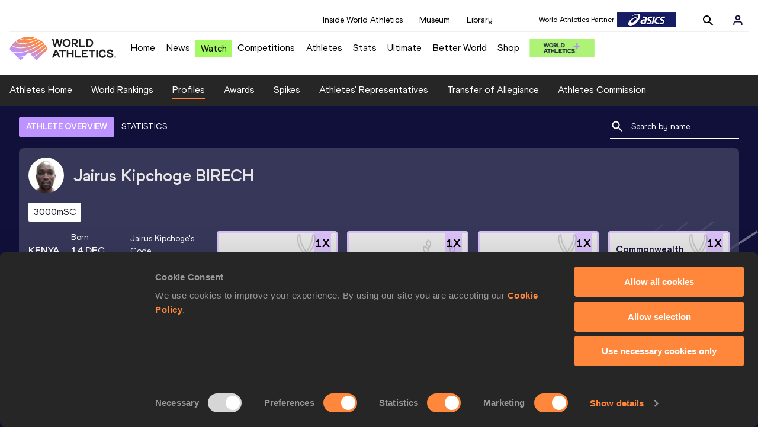

--- FILE ---
content_type: text/html; charset=utf-8
request_url: https://worldathletics.org/athletes/kenya/jairus-kipchoge-birech-14425940
body_size: 34047
content:
<!DOCTYPE html><html lang="en"><head><style>.xnpe_async_hide{opacity:0 !important}</style><script>
!(function (e, n, t, i, r, o) {
  function s(e) {
    if ('number' != typeof e) return e;
    var n = new Date();
    return new Date(n.getTime() + 1e3 * e);
  }
  var a = 4e3,
    c = 'xnpe_async_hide';
  function p(e) {
    return e.reduce(
      function (e, n) {
        return (
          (e[n] = function () {
            e._.push([n.toString(), arguments]);
          }),
          e
        );
      },
      { _: [] }
    );
  }
  function m(e, n, t) {
    var i = t.createElement(n);
    i.src = e;
    var r = t.getElementsByTagName(n)[0];
    return r.parentNode.insertBefore(i, r), i;
  }
  function u(e) {
    return '[object Date]' === Object.prototype.toString.call(e);
  }
  (o.target = o.target || 'https://api.exponea.com'),
    (o.file_path = o.file_path || o.target + '/js/exponea.min.js'),
    (r[n] = p([
      'anonymize',
      'initialize',
      'identify',
      'getSegments',
      'update',
      'track',
      'trackLink',
      'trackEnhancedEcommerce',
      'getHtml',
      'showHtml',
      'showBanner',
      'showWebLayer',
      'ping',
      'getAbTest',
      'loadDependency',
      'getRecommendation',
      'reloadWebLayers',
      '_preInitialize',
      '_initializeConfig'
    ])),
    (r[n].notifications = p(['isAvailable', 'isSubscribed', 'subscribe', 'unsubscribe'])),
    (r[n].segments = p(['subscribe'])),
    (r[n]['snippetVersion'] = 'v2.7.0'),
    (function (e, n, t) {
      (e[n]['_' + t] = {}), (e[n]['_' + t].nowFn = Date.now), (e[n]['_' + t].snippetStartTime = e[n]['_' + t].nowFn());
    })(r, n, 'performance'),
    (function (e, n, t, i, r, o) {
      e[r] = {
        sdk: e[i],
        sdkObjectName: i,
        skipExperiments: !!t.new_experiments,
        sign: t.token + '/' + (o.exec(n.cookie) || ['', 'new'])[1],
        path: t.target
      };
    })(r, e, o, n, i, RegExp('__exponea_etc__' + '=([\w-]+)')),
    (function (e, n, t) {
      m(e.file_path, n, t);
    })(o, t, e),
    (function (e, n, t, i, r, o, p) {
      if (e.new_experiments) {
        !0 === e.new_experiments && (e.new_experiments = {});
        var l,
          f = e.new_experiments.hide_class || c,
          _ = e.new_experiments.timeout || a,
          g = encodeURIComponent(o.location.href.split('#')[0]);
        e.cookies &&
          e.cookies.expires &&
          ('number' == typeof e.cookies.expires || u(e.cookies.expires)
            ? (l = s(e.cookies.expires))
            : e.cookies.expires.tracking &&
              ('number' == typeof e.cookies.expires.tracking || u(e.cookies.expires.tracking)) &&
              (l = s(e.cookies.expires.tracking))),
          l && l < new Date() && (l = void 0);
        var d =
          e.target +
          '/webxp/' +
          n +
          '/' +
          o[t].sign +
          '/modifications.min.js?http-referer=' +
          g +
          '&timeout=' +
          _ +
          'ms' +
          (l ? '&cookie-expires=' + Math.floor(l.getTime() / 1e3) : '');
        'sync' === e.new_experiments.mode && o.localStorage.getItem('__exponea__sync_modifications__')
          ? (function (e, n, t, i, r) {
              (t[r][n] = '<' + n + ' src="' + e + '"></' + n + '>'),
                i.writeln(t[r][n]),
                i.writeln(
                  '<' +
                    n +
                    '>!' +
                    r +
                    '.init && document.writeln(' +
                    r +
                    '.' +
                    n +
                    '.replace("/' +
                    n +
                    '/", "/' +
                    n +
                    '-async/").replace("><", " async><"))</' +
                    n +
                    '>'
                );
            })(d, n, o, p, t)
          : (function (e, n, t, i, r, o, s, a) {
              o.documentElement.classList.add(e);
              var c = m(t, i, o);
              function p() {
                r[a].init || m(t.replace('/' + i + '/', '/' + i + '-async/'), i, o);
              }
              function u() {
                o.documentElement.classList.remove(e);
              }
              (c.onload = p), (c.onerror = p), r.setTimeout(u, n), (r[s]._revealPage = u);
            })(f, _, d, n, o, p, r, t);
      }
    })(o, t, i, 0, n, r, e),
    (function (e, n, t) {
      var i;
      e[n]._initializeConfig(t),
        (null === (i = t.experimental) || void 0 === i ? void 0 : i.non_personalized_weblayers) &&
          e[n]._preInitialize(t),
        (e[n].start = function (i) {
          i &&
            Object.keys(i).forEach(function (e) {
              return (t[e] = i[e]);
            }),
            e[n].initialize(t);
        });
    })(r, n, o);
})(document, 'exponea', 'script', 'webxpClient', window, {
  target: 'https://analytics-api.worldathletics.org',
  token: '9c6b885e-3a1d-11ef-8d58-222d0cd76c82',
  experimental: {
    non_personalized_weblayers: true
  },
  new_experiments: { mode: 'sync' },
  // replace with current customer ID or leave commented out for an anonymous customer
  // customer: window.currentUserId,
  track: {
    visits: false,
    google_analytics: false
  }
});
</script><script>
    window.initGTM = function() {
      var dataLayerContent = {
        "User": {"Uid": undefined}
      };
      if('undefined' !== 'undefined') {
        dataLayerContent.User.Uid = 'undefined';
      }
      window.dataLayer = window.dataLayer || [];
      dataLayer.push(dataLayerContent);
      (function(w,d,s,l,i){w[l]=w[l]||[];w[l].push({'gtm.start':
      new Date().getTime(),event:'gtm.js'});var f=d.getElementsByTagName(s)[0],
      j=d.createElement(s),dl=l!='dataLayer'?'&l='+l:'';j.async=true;j.src=
      'https://www.googletagmanager.com/gtm.js?id='+i+dl;f.parentNode.insertBefore(j,f);
      })(window,document,'script','dataLayer','GTM-5XXBVM6');
    }
    </script><script async="" src="//securepubads.g.doubleclick.net/tag/js/gpt.js"></script><meta name="viewport" content="width=device-width, initial-scale=1" class="jsx-797586886"/><meta charSet="utf-8" class="jsx-797586886"/><title class="jsx-797586886">Jairus Kipchoge BIRECH | Profile | World Athletics</title><link rel="apple-touch-icon" href="/static/icons/256x256.png" class="jsx-797586886"/><link rel="apple-touch-icon" sizes="72x72" href="/static/icons/72x72.png" class="jsx-797586886"/><link rel="apple-touch-icon" sizes="114x114" href="/static/icons/114x114.png" class="jsx-797586886"/><link rel="apple-touch-icon" sizes="144x144" href="/static/icons/144x144.png" class="jsx-797586886"/><link rel="canonical" href="https://worldathletics.org/athletes/kenya/jairus-kipchoge-birech-14425940" class="jsx-797586886"/><meta name="apple-mobile-web-app-capable" content="yes" class="jsx-797586886"/><meta name="apple-mobile-web-app-status-bar-style" content="#ff2534" class="jsx-797586886"/><meta property="og:title" name="title" content="Jairus Kipchoge BIRECH | Profile | World Athletics" class="jsx-797586886"/><meta property="og:type" name="type" content="website" class="jsx-797586886"/><meta property="og:url" name="url" content="https://worldathletics.org/athletes/kenya/jairus-kipchoge-birech-14425940" class="jsx-797586886"/><meta property="og:site_name" name="site_name" content="worldathletics.org" class="jsx-797586886"/><meta property="og:image" name="image" content="https://assets.aws.worldathletics.org/6ccc4b19-bb4c-48f5-a413-a01ecff2ef50.jpg" class="jsx-797586886"/><meta property="og:description" name="description" content="Jairus Kipchoge BIRECH, Kenya" class="jsx-797586886"/><meta name="keywords" class="jsx-797586886"/><meta name="twitter:card" content="summary_large_image" class="jsx-797586886"/><meta name="twitter:site" content="@WorldAthletics" class="jsx-797586886"/><meta name="twitter:title" content="Jairus Kipchoge BIRECH | Profile | World Athletics" class="jsx-797586886"/><meta name="twitter:description" content="Jairus Kipchoge BIRECH, Kenya" class="jsx-797586886"/><meta name="twitter:image" content="https://assets.aws.worldathletics.org/6ccc4b19-bb4c-48f5-a413-a01ecff2ef50.jpg" class="jsx-797586886"/><meta property="thumbnail" content="https://assets.aws.worldathletics.org/6ccc4b19-bb4c-48f5-a413-a01ecff2ef50.jpg" class="jsx-797586886"/><link rel="preload" href="/_next/static/css/491daae448905f32c3f8.css" as="style"/><link rel="stylesheet" href="/_next/static/css/491daae448905f32c3f8.css" data-n-g=""/><link rel="preload" href="/_next/static/css/981dc78549efa2e7602f.css" as="style"/><link rel="stylesheet" href="/_next/static/css/981dc78549efa2e7602f.css" data-n-g=""/><link rel="preload" href="/_next/static/css/28311a9fd6b5aa633786.css" as="style"/><link rel="stylesheet" href="/_next/static/css/28311a9fd6b5aa633786.css" data-n-p=""/><link rel="preload" href="/_next/static/css/e5c0f4c2eb75357dc850.css" as="style"/><link rel="stylesheet" href="/_next/static/css/e5c0f4c2eb75357dc850.css" data-n-p=""/><noscript data-n-css="true"></noscript><link rel="preload" href="/_next/static/chunks/main-6c1ef484136374c54b87.js" as="script"/><link rel="preload" href="/_next/static/chunks/webpack-9fb5d818b8b96ea748e0.js" as="script"/><link rel="preload" href="/_next/static/chunks/framework.f801b68207517fbb00d6.js" as="script"/><link rel="preload" href="/_next/static/chunks/2852872c.fd5635a29cfa8f3f5581.js" as="script"/><link rel="preload" href="/_next/static/chunks/75fc9c18.a4d48b0ef4f37170ef59.js" as="script"/><link rel="preload" href="/_next/static/chunks/26497e82.26a9b776b8e76111e76d.js" as="script"/><link rel="preload" href="/_next/static/chunks/b14489c3.d69f0e13b2e036e10079.js" as="script"/><link rel="preload" href="/_next/static/chunks/55020d94.2d76b908442fa4823c0c.js" as="script"/><link rel="preload" href="/_next/static/chunks/0eceb729.58dd111f28f22f090e6b.js" as="script"/><link rel="preload" href="/_next/static/chunks/d6a9949e.5580989fa6a32d069e13.js" as="script"/><link rel="preload" href="/_next/static/chunks/d2761173.ab0225391ce9a159c7ed.js" as="script"/><link rel="preload" href="/_next/static/chunks/commons.38d8cea5e0d6eae10714.js" as="script"/><link rel="preload" href="/_next/static/chunks/aebf8eb2096c8b69eb77b784440f53cdc2b66fbe.bb4f21cf6e91b0ffdcc8.js" as="script"/><link rel="preload" href="/_next/static/chunks/478e210a0cbb9039768da574c087d7bc8420eeb4.6a24c22b002c3fd8dc52.js" as="script"/><link rel="preload" href="/_next/static/chunks/30f33ea505335783a5a7d7c88dd695083576ed10.27d206b9e047758441d4.js" as="script"/><link rel="preload" href="/_next/static/chunks/1145d618dfd4517838f7ff445caec21598faef5d.5745fb67a5eb4794d926.js" as="script"/><link rel="preload" href="/_next/static/chunks/7c9e16bb29bf24d397e4388207b84e7eec07b6fc.d4b53ad8f686225f554d.js" as="script"/><link rel="preload" href="/_next/static/chunks/7c9e16bb29bf24d397e4388207b84e7eec07b6fc_CSS.fde6dc3b30ccc6abc495.js" as="script"/><link rel="preload" href="/_next/static/chunks/7881a8d9bd0ac33fc466a237abb30c83d7ff80b7.8a77883e0de943ccc430.js" as="script"/><link rel="preload" href="/_next/static/chunks/pages/_app-684491de9441eca5af41.js" as="script"/><link rel="preload" href="/_next/static/chunks/4a3ea9cd.0d90bfc73c516aebb66c.js" as="script"/><link rel="preload" href="/_next/static/chunks/405eb25d68e1bc8b5dc1f84f4f960e8668663cf4.f5c4efdaa44f8d8ecf5e.js" as="script"/><link rel="preload" href="/_next/static/chunks/185ad91b2753cd40e6918d755c17a31f36ba8118.db2e60a022dfcbaf46b6.js" as="script"/><link rel="preload" href="/_next/static/chunks/d1c5359f252dc902861f2bfe6edda14ab366873f.3c4056ea4e665adcf0f6.js" as="script"/><link rel="preload" href="/_next/static/chunks/908165298b725f2f3f44bf2eaf4d54f484b8ff10.e09fb3335f81d15da011.js" as="script"/><link rel="preload" href="/_next/static/chunks/68c80bf9a7b4d0dfb0b0c933948329ed2c98994d.b6b0dfc2aa8ae63415d3.js" as="script"/><link rel="preload" href="/_next/static/chunks/908165298b725f2f3f44bf2eaf4d54f484b8ff10_CSS.f3faa7ed4d6d62baea4d.js" as="script"/><link rel="preload" href="/_next/static/chunks/d19a343ee24a70f0a0900bbc00cc99d82ec7d200.15d92850ac5dcbdeb30b.js" as="script"/><link rel="preload" href="/_next/static/chunks/7ee1a9b81ca383b0b5773f39131ef41549dfe3b9.c2736b9144c752c7aa7c.js" as="script"/><link rel="preload" href="/_next/static/chunks/pages/athletes/%5Bcounrty%5D/%5BcompetitorId%5D-3a98b784aecfa6a8cb9f.js" as="script"/><style id="__jsx-797586886">@font-face{font-family:'World Athletics Heavy';src:url('/static/fonts/WorldAthleticsHeadline.woff2') format('woff2'), url('/static/fonts/WorldAthleticsHeadline.woff') format('woff');font-weight:800;font-style:normal;font-display:swap;}@font-face{font-family:'World Athletics Bold';src:url('/static/fonts/WorldAthletics-Regular.woff2') format('woff2'), url('/static/fonts/WorldAthletics-Regular.woff') format('woff');font-weight:normal;font-style:normal;font-display:swap;}@font-face{font-family:'World Athletics';src:url('/static/fonts/WorldAthletics-Bold.woff2') format('woff2'), url('/static/fonts/WorldAthletics-Bold.woff') format('woff');font-weight:bold;font-style:normal;font-display:swap;}@font-face{font-family:'PP Formula';src:url('/static/fonts/PP/PP-Formula-Condensed-Black-v2.0/PPFormula-CondensedBlack.woff2') format('woff2'), url('/static/fonts/PP/PP-Formula-Condensed-Black-v2.0/PPFormula-CondensedBlack.woff') format('woff');font-weight:900;font-style:normal;}@font-face{font-family:'PP Formula';src:url('/static/fonts/PP/PP-Formula-Narrow-Regular-v2.0/PPFormula-NarrowRegular.woff2') format('woff2'), url('/static/fonts/PP/PP-Formula-Narrow-Regular-v2.0/PPFormula-NarrowRegular.woff') format('woff');font-weight:400;font-style:normal;}@font-face{font-family:'PP Formula';src:url('/static/fonts/PP/PP-Formula-Narrow-Semibold-v2.0/PPFormula-NarrowSemibold.woff2') format('woff2'), url('/static/fonts/PP/PP-Formula-Narrow-Semibold-v2.0/PPFormula-NarrowSemibold.woff') format('woff');font-weight:600;font-style:normal;}@font-face{font-family:'PP Formula Italic';src:url('/static/fonts/PP/PP-Formula-Narrow-Regular-Italic-v2.0/PPFormula-NarrowRegularItalic.woff2') format('woff2'), url('/static/fonts/PP/PP-Formula-Narrow-Regular-Italic-v2.0/PPFormula-NarrowRegularItalic.woff') format('woff');font-style:italic;}body{font-family:'World Athletics',Arial,sans-serif;font-size:16px;font-display:swap;}</style></head><body><div id="__next"><header class="styles_root__GhScr"><div class="styles_root__1DHCQ"><div class="TopHeader_root__1f-J1"><div class="TopHeaderNavbar_section__3sgfN"><nav class="TopHeaderNavbar_root__1kT1b" data-name="top-navigation"><ul><li class="TopHeaderNavbar_li__1QKYw"><a class="">Inside World Athletics</a></li><li class="TopHeaderNavbar_li__1QKYw"><a class="">Museum</a></li><li class="TopHeaderNavbar_li__1QKYw"><a class="">Library</a></li></ul></nav><form class="SearchForm_searchForm__3IEfI" style="margin-left:20px"><div class="SearchForm_inputWrapper__29q8X"></div><button type="button" class="SearchForm_searchBtn__2t2tK TopHeaderNavbar_searchBtnClass__16Ojz"><svg class="MuiSvgIcon-root" focusable="false" viewBox="0 0 24 24" aria-hidden="true"><path d="M15.5 14h-.79l-.28-.27C15.41 12.59 16 11.11 16 9.5 16 5.91 13.09 3 9.5 3S3 5.91 3 9.5 5.91 16 9.5 16c1.61 0 3.09-.59 4.23-1.57l.27.28v.79l5 4.99L20.49 19l-4.99-5zm-6 0C7.01 14 5 11.99 5 9.5S7.01 5 9.5 5 14 7.01 14 9.5 11.99 14 9.5 14z"></path></svg></button></form><div class="style_root__1BO3b"><button aria-label="Sign in" type="button" class="style_profileIcon__2qVb-"><svg width="36" height="28" viewBox="0 0 36 28" fill="none" xmlns="http://www.w3.org/2000/svg"><path d="M24.6663 21.5V19.8333C24.6663 18.9493 24.3152 18.1014 23.69 17.4763C23.0649 16.8512 22.2171 16.5 21.333 16.5H14.6663C13.7823 16.5 12.9344 16.8512 12.3093 17.4763C11.6842 18.1014 11.333 18.9493 11.333 19.8333V21.5" stroke="#11103A" stroke-width="2" stroke-linecap="round" stroke-linejoin="round"></path><path d="M18.0003 13.1667C19.8413 13.1667 21.3337 11.6743 21.3337 9.83333C21.3337 7.99238 19.8413 6.5 18.0003 6.5C16.1594 6.5 14.667 7.99238 14.667 9.83333C14.667 11.6743 16.1594 13.1667 18.0003 13.1667Z" stroke="#11103A" stroke-width="2" stroke-linecap="round" stroke-linejoin="round"></path></svg></button><div class="style_subNav__1O0KJ"><div class="style_content__1HJ1D"><button class="style_link__2RGFF">Register now</button><a href="/worldathletics-plus" class="style_link__2RGFF">World Athletics+</a></div></div></div></div></div><div class="MiddleHeader_root__2Nl7j"><div class="Logo_root__1dluZ"><a class="" title="" href="/"><img src="https://media.aws.iaaf.org/logos/wa-logo.svg" alt="logo" width="180" height="40"/></a></div><nav class="MainNav_nav__2vEYm" data-name="main-navigation"><ul><div style="display:flex;align-items:center"><li><a class="MainNav_navLink__1E27R" title="" href="/">Home<ul class="MainNav_content__WZ9Rn"></ul></a></li><li><a class="MainNav_navLink__1E27R" title="" href="/news">News<ul class="MainNav_content__WZ9Rn"><li class="MainNav_contentItem__3IVBb"><a class="" title="Press Releases" href="/news/press-releases">Press Releases</a></li><li class="MainNav_contentItem__3IVBb"><a class="" title="News" href="/news/news">News</a></li><li class="MainNav_contentItem__3IVBb"><a class="" title="Reports" href="/news/reports">Reports</a></li><li class="MainNav_contentItem__3IVBb"><a class="" title="Previews" href="/news/previews">Previews</a></li><li class="MainNav_contentItem__3IVBb"><a class="" title="Features" href="/news/features">Features</a></li><li class="MainNav_contentItem__3IVBb"><a class="" title="Series" href="/news/series">Series</a></li></ul></a></li><li class="MainNav_watchVideoBtn__2kE0U"><a class="MainNav_navLink__1E27R" title="" linkClass="watchVideoBtn" mobileclassname="watchVideoBtn" href="/videos">Watch<ul class="MainNav_content__WZ9Rn"></ul></a></li><li><a class="MainNav_navLink__1E27R" title="" href="/competitions">Competitions<ul class="MainNav_content__WZ9Rn"><li class="MainNav_contentItem__3IVBb"><a class="" title="Calendar" href="/competition/calendar-results">Calendar</a></li><li class="MainNav_contentItem__3IVBb"><a class="" title="Tickets" href="/tickets">Tickets</a></li><li class="MainNav_contentItem__3IVBb"><a class="" title="Hosting" href="/hosting">Hosting</a></li><li class="MainNav_contentItem__3IVBb"><a class="" title="Our Sport" href="/our-sport">Our Sport</a></li><li class="MainNav_contentItem__3IVBb"><a class="" title="Innovations" href="/competitions/innovations">Innovations</a></li><li class="MainNav_contentItem__3IVBb"><a class="" title="Rules &amp; Regulations" href="/about-iaaf/documents/book-of-rules">Rules &amp; Regulations</a></li><li class="MainNav_contentItem__3IVBb"><a class="" title="Competition Performance Ranking" href="/records/competition-performance-rankings">Competition Performance Ranking</a></li><li class="MainNav_contentItem__3IVBb"><a class="" title="Competitions Archive" href="/competition">Competitions Archive</a></li></ul></a></li><li><a class="MainNav_navLink__1E27R" title="" href="/athletes-home">Athletes<ul class="MainNav_content__WZ9Rn"><li class="MainNav_contentItem__3IVBb"><a class="" title="World Rankings" href="/world-rankings/introduction">World Rankings</a></li><li class="MainNav_contentItem__3IVBb"><a class="" title="Profiles" href="/athletes">Profiles</a></li><li class="MainNav_contentItem__3IVBb"><a class="" title="Awards" href="/awards">Awards</a></li><li class="MainNav_contentItem__3IVBb"><a class="" title="Spikes" href="/spikes">Spikes</a></li><li class="MainNav_contentItem__3IVBb"><a class="" title="Athletes&#x27; Representatives" href="/athletes/athlete-representatives">Athletes&#x27; Representatives</a></li><li class="MainNav_contentItem__3IVBb"><a class="" title="Transfer of Allegiance" href="/about-iaaf/documents/research-centre#collapseathlete-transfer-of-allegiance">Transfer of Allegiance</a></li><li class="MainNav_contentItem__3IVBb"><a class="" title="Athletes Commission" href="/about-iaaf/structure/commissions">Athletes Commission</a></li></ul></a></li><li><a class="MainNav_navLink__1E27R" title="" href="/stats-zone">Stats<ul class="MainNav_content__WZ9Rn"><li class="MainNav_contentItem__3IVBb"><a class="" title="Results" href="/results">Results</a></li><li class="MainNav_contentItem__3IVBb"><a class="" title="Toplists" href="/records/toplists">Toplists</a></li><li class="MainNav_contentItem__3IVBb"><a class="" title="Records" href="/records/by-category/world-records">Records</a></li><li class="MainNav_contentItem__3IVBb"><a class="" title="Send Competition Results" href="/records/send-competition-results">Send Competition Results</a></li><li class="MainNav_contentItem__3IVBb"><a class="" title="World Rankings" href="/world-rankings/introduction">World Rankings</a></li><li class="MainNav_contentItem__3IVBb"><a class="" title="Road to the Ultimate" href="/stats-zone/road-to/7212925">Road to the Ultimate</a></li></ul></a></li><li><a class="MainNav_navLink__1E27R" title="" href="/competitions/world-athletics-ultimate-championship/2026">Ultimate<ul class="MainNav_content__WZ9Rn"></ul></a></li><li><a class="MainNav_navLink__1E27R" title="" href="/athletics-better-world">Better World<ul class="MainNav_content__WZ9Rn"><li class="MainNav_contentItem__3IVBb"><a class="" title="News" href="/athletics-better-world/news">News</a></li><li class="MainNav_contentItem__3IVBb"><a class="" title="Sustainability" href="/athletics-better-world/sustainability">Sustainability</a></li><li class="MainNav_contentItem__3IVBb"><a class="" title="Athlete Refugee Team" href="/athletics-better-world/athlete-refugee-team">Athlete Refugee Team</a></li><li class="MainNav_contentItem__3IVBb"><a class="" title="Air Quality" href="/athletics-better-world/air-quality">Air Quality</a></li><li class="MainNav_contentItem__3IVBb"><a class="" title="Safeguarding" href="/athletics-better-world/safeguarding">Safeguarding</a></li></ul></a></li><li><a class="MainNav_navLink__1E27R" href="https://shop.worldathletics.org">Shop<ul class="MainNav_content__WZ9Rn"></ul></a></li></div></ul></nav><a href="/worldathletics-plus" style="padding:0.45rem"><img style="width:110px" src="/static/wa-plus-navbar-logo.png"/></a></div></div></header><div class="SectionNav_sectionNav__iIu_o SectionNav_fullSubNav__2jSyt" data-name="submenu-container"><div class="SectionNav_sectionNavInner__3NbMf"><div class="SectionNav_navWrap__H7sFR"><nav class="SectionNav_nav__2vIRX"><ul class="SectionNav_navList__uPtfy"><li><a class="undefined" anchorText="Athletes Home" title="" href="/athletes-home">Athletes Home</a></li><li><a class="undefined" anchorText="World Rankings" href="/world-rankings/introduction">World Rankings</a></li><li><a class="undefined NavLink_active__2UAk6" anchorText="Profiles" href="/athletes">Profiles</a></li><li><a class="undefined" anchorText="Awards" title="" href="/awards">Awards</a></li><li><a class="undefined" anchorText="Spikes" title="" href="/spikes">Spikes</a></li><li><a class="undefined" anchorText="Athletes&#x27; Representatives" href="/athletes/athlete-representatives">Athletes&#x27; Representatives</a></li><li><a class="undefined" anchorText="Transfer of Allegiance" href="/about-iaaf/documents/research-centre#collapseathlete-transfer-of-allegiance">Transfer of Allegiance</a></li><li><a class="undefined" anchorText="Athletes Commission" href="/about-iaaf/structure/commissions">Athletes Commission</a></li></ul></nav></div><div class="SectionNav_chevronRight__2GuVA"></div></div></div><div class="athleteBackground_athleteBackground__tBipR" style="background:url(/_next/static/images/athleteBackground-8be1b09507e7814b423e2f0a421baa4a.svg);background-repeat:repeat;background-size:cover" alt="background"><div class="athleteBackground_athleteBackgroundInner__1A8OU undefined"><div class="athletesProfileTabs_athletesProfileTabs__1EiIQ"><div class="athletesProfileTabs_athletesProfileTabsButtons__2AD3V"><div class="athletesTabsButton_athletesTabsButton__NNSRw"><div class="athletesTabsButton_athletesTabsButtonScroll__gJphz"><div class="athletesTabsButton_AthletesTabsButtonItem__1pPWF"><button type="button" class="athletesButton_athletesButton__1_h0o athletesButton_underline__9GAM2 athletesButton_underlineActive__3H8Ir" value="ATHLETE OVERVIEW">ATHLETE OVERVIEW</button></div><div class="athletesTabsButton_AthletesTabsButtonItem__1pPWF"><button type="button" class="athletesButton_athletesButton__1_h0o athletesButton_underline__9GAM2" value="STATISTICS">STATISTICS</button></div></div></div></div><div class="athletesProfileTabs_athletesProfileTabsSearchField__21A7R"><div class="AthleteSearchField_dropdown__2mgsB "><div><form><div class="AthleteSearchField_inputWrapper__1JMrx "><button type="button"><img src="/static/search-white.svg" alt="search icon"/></button><input placeholder="Search by name..." class="AthleteSearchField_searchInput__gS3eH " value=""/></div></form><div class="AthleteSearchField_line__2jp54"></div></div><div class="AthleteSearchField_optionWrap__1Oogf"><div class="AthleteSearchField_options__tjQe5 false AthleteSearchField_optionWrapRounded__3VRN0"></div></div></div></div></div><div class="athletesBio_athletesBio__1HruQ"><div class="athletesContainerTransparent_athletesContainerTransparent__3hgOB"><div class="athletesBio_athletesProfile__309MD"><div class="athletesBio_athletesBioImageContainer__3x9PY"></div><div class="athletesBio_athletesBioTitle__3pPRL"><span>Jairus Kipchoge</span> <span>BIRECH</span></div></div><div class="athletesBio_athletesBioTags__3iQk_"><div class="athletesBio_athletesBioTag__3ki57">3000mSC<!-- --> </div></div><div class="athletesBio_athletesBioHeader__1QkoM"><div class="athletesBio_athletesBioInfoContainer__2ZKoo"><div class="athletesBio_athletesBioDetailsContainer__3_nDn"><div class="athletesBio_athletesBioDetails__1wgSI"><span class="athletesBio_athletesBioTagLabel__3orD4"> </span><span class="athletesBio_athletesBioTagValue__oKZC4">Kenya<span class="Flags_container__3W63l" style="width:auto;display:unset"><i class="Flags_icon__3Uv11 icon-flag-KEN"></i></span></span></div><div class="athletesBio_athletesBioDetails__1wgSI"><span class="athletesBio_athletesBioTagLabel__3orD4">Born</span><span class="athletesBio_athletesBioTagValue__oKZC4">14 DEC 1992</span></div><div class="athletesBio_athletesBioDetails__1wgSI"><span class="athletesBio_athletesBioTagLabel__3orD4">Jairus Kipchoge<!-- -->&#x27;s code</span><span class="athletesBio_athletesBioTagValue__oKZC4">14425940</span></div></div><div class="athletesBio_athletesBioFooter__3B--s"></div></div><div class="athletesBio_athletesBioHonoursContainer__3EVKf"><div class="athletesBio_athletesBioHonours__2nK55"><div class="athletesBio_athletesBioHonour__1Zqdq"><div class="athletesBio_athletesBioHonourCount__2sBko">1<!-- -->X</div><div class="athletesBio_athletesBioHonourValue__QHLA_">Diamond League Final winner</div><img src="/_next/static/images/medal-be49b48cd6c926be27837e3991e9b2ce.svg" class="athletesBio_medal__BcCqC" alt=""/></div><div class="athletesBio_athletesBioHonour__1Zqdq"><div class="athletesBio_athletesBioHonourCount__2sBko">1<!-- -->X</div><div class="athletesBio_athletesBioHonourValue__QHLA_">In top 8 at World Championships</div><img src="/_next/static/images/Record-a9c05624dbc2bf32e9a64df8fd7fbd8f.svg" class="athletesBio_record__cB2hh" alt=""/></div><div class="athletesBio_athletesBioHonour__1Zqdq"><div class="athletesBio_athletesBioHonourCount__2sBko">1<!-- -->X</div><div class="athletesBio_athletesBioHonourValue__QHLA_">African champion</div><img src="/_next/static/images/medal-be49b48cd6c926be27837e3991e9b2ce.svg" class="athletesBio_medal__BcCqC" alt=""/></div><div class="athletesBio_athletesBioHonour__1Zqdq"><div class="athletesBio_athletesBioHonourCount__2sBko">1<!-- -->X</div><div class="athletesBio_athletesBioHonourValue__QHLA_">Commonwealth Games silver medallist</div><img src="/_next/static/images/medal-be49b48cd6c926be27837e3991e9b2ce.svg" class="athletesBio_medal__BcCqC" alt=""/></div></div></div></div></div></div><div class="athletesOverviewStats_athletesOverviewStats__3UYhF"><div class="athletesContainer_athletesContainer__3w5eG undefined"><div class="athletesTitle_athletesTitle__388RT undefined">Personal bests</div><div class="athletesPersonalBests_athletesPersonalBestsContainer__1TrT-"><div class="athletesDropdownCard_athletesDropdownCard__2TpE2"><div class="athletesCardContainer_athletesCardContainer__39h-0"><div class="athletesDropdownCard_athletesDropdownCardHeader__alcfX"><button type="button" class="athletesDropdownButton_athletesDropdownButton__3k-Ds"><div class="athletesTitle_athletesTitle__388RT athletesDropdownCard_athletesDropdownCardTitle__1yq_Z">3000 Metres Steeplechase</div><span class="athletesDropdownButton_athletesDropdownButtonIcon__2KsFN "><svg xmlns="http://www.w3.org/2000/svg" width="19" height="18" viewBox="0 0 19 18" fill="none"><g clip-path="url(#clip0_15_110058)"><path d="M6.0575 6.44238L9.5 9.87738L12.9425 6.44238L14 7.49988L9.5 11.9999L5 7.49988L6.0575 6.44238Z" fill="#1E1E1E"></path></g><defs><clipPath id="clip0_15_110058"><rect width="18" height="18" fill="white" transform="translate(0.5)"></rect></clipPath></defs></svg></span></button></div><div class="athletesDropdownCard_athletesDropdownCardBody__13WWz"><div class="athletesEventsDetails_athletesEventsDetails__hU6mX"><div class="athletesEventsDetails_athletesEventsDetailsContent__37Ko7"><div class="athletesEventsDetails_athletesEventsDetailsLabel__6KN98"><img src="[data-uri]" style="width:24px;height:24px" alt="result"/>Result</div><span class="athletesEventsDetails_athletesEventsDetailsValue__FrHFZ">7:58.41<!-- --> <span class="athletesDropdownCard_athletesDropdownCardTag__3gRTq"></span></span></div></div><div class="athletesEventsDetails_athletesEventsDetails__hU6mX"><div class="athletesEventsDetails_athletesEventsDetailsContent__37Ko7"><div class="athletesEventsDetails_athletesEventsDetailsLabel__6KN98"><img src="[data-uri]" style="width:24px;height:24px" alt="date"/>Date</div><span class="athletesEventsDetails_athletesEventsDetailsValue__FrHFZ">05 SEP 2014<!-- --> <span class="athletesDropdownCard_athletesDropdownCardTag__3gRTq"></span></span></div></div><div class="athletesEventsDetails_athletesEventsDetails__hU6mX"><div class="athletesEventsDetails_athletesEventsDetailsContent__37Ko7"><div class="athletesEventsDetails_athletesEventsDetailsLabel__6KN98"><img src="[data-uri]" style="width:24px;height:24px" alt="score"/>Score</div><span class="athletesEventsDetails_athletesEventsDetailsValue__FrHFZ">1265<!-- --> <span class="athletesDropdownCard_athletesDropdownCardTag__3gRTq"></span></span></div></div></div></div></div><div class="athletesDropdownCard_athletesDropdownCard__2TpE2"><div class="athletesCardContainer_athletesCardContainer__39h-0"><div class="athletesDropdownCard_athletesDropdownCardHeader__alcfX"><button type="button" class="athletesDropdownButton_athletesDropdownButton__3k-Ds"><div class="athletesTitle_athletesTitle__388RT athletesDropdownCard_athletesDropdownCardTitle__1yq_Z">3000 Metres</div><span class="athletesDropdownButton_athletesDropdownButtonIcon__2KsFN "><svg xmlns="http://www.w3.org/2000/svg" width="19" height="18" viewBox="0 0 19 18" fill="none"><g clip-path="url(#clip0_15_110058)"><path d="M6.0575 6.44238L9.5 9.87738L12.9425 6.44238L14 7.49988L9.5 11.9999L5 7.49988L6.0575 6.44238Z" fill="#1E1E1E"></path></g><defs><clipPath id="clip0_15_110058"><rect width="18" height="18" fill="white" transform="translate(0.5)"></rect></clipPath></defs></svg></span></button></div><div class="athletesDropdownCard_athletesDropdownCardBody__13WWz"><div class="athletesEventsDetails_athletesEventsDetails__hU6mX"><div class="athletesEventsDetails_athletesEventsDetailsContent__37Ko7"><div class="athletesEventsDetails_athletesEventsDetailsLabel__6KN98"><img src="[data-uri]" style="width:24px;height:24px" alt="result"/>Result</div><span class="athletesEventsDetails_athletesEventsDetailsValue__FrHFZ">7:41.83<!-- --> <span class="athletesDropdownCard_athletesDropdownCardTag__3gRTq"></span></span></div></div><div class="athletesEventsDetails_athletesEventsDetails__hU6mX"><div class="athletesEventsDetails_athletesEventsDetailsContent__37Ko7"><div class="athletesEventsDetails_athletesEventsDetailsLabel__6KN98"><img src="[data-uri]" style="width:24px;height:24px" alt="date"/>Date</div><span class="athletesEventsDetails_athletesEventsDetailsValue__FrHFZ">10 MAY 2013<!-- --> <span class="athletesDropdownCard_athletesDropdownCardTag__3gRTq"></span></span></div></div><div class="athletesEventsDetails_athletesEventsDetails__hU6mX"><div class="athletesEventsDetails_athletesEventsDetailsContent__37Ko7"><div class="athletesEventsDetails_athletesEventsDetailsLabel__6KN98"><img src="[data-uri]" style="width:24px;height:24px" alt="score"/>Score</div><span class="athletesEventsDetails_athletesEventsDetailsValue__FrHFZ">1165<!-- --> <span class="athletesDropdownCard_athletesDropdownCardTag__3gRTq"></span></span></div></div></div></div></div><div class="athletesDropdownCard_athletesDropdownCard__2TpE2"><div class="athletesCardContainer_athletesCardContainer__39h-0"><div class="athletesDropdownCard_athletesDropdownCardHeader__alcfX"><button type="button" class="athletesDropdownButton_athletesDropdownButton__3k-Ds" disabled=""><div class="athletesTitle_athletesTitle__388RT athletesDropdownCard_athletesDropdownCardTitle__1yq_Z">Half Marathon</div><span class="athletesDropdownButton_athletesDropdownButtonIcon__2KsFN "></span></button></div><div class="athletesDropdownCard_athletesDropdownCardBody__13WWz"><div class="athletesEventsDetails_athletesEventsDetails__hU6mX"><div class="athletesEventsDetails_athletesEventsDetailsContent__37Ko7"><div class="athletesEventsDetails_athletesEventsDetailsLabel__6KN98"><img src="[data-uri]" style="width:24px;height:24px" alt="result"/>Result</div><span class="athletesEventsDetails_athletesEventsDetailsValue__FrHFZ">1:00:33<!-- --> <span class="athletesDropdownCard_athletesDropdownCardTag__3gRTq"></span></span></div></div><div class="athletesEventsDetails_athletesEventsDetails__hU6mX"><div class="athletesEventsDetails_athletesEventsDetailsContent__37Ko7"><div class="athletesEventsDetails_athletesEventsDetailsLabel__6KN98"><img src="[data-uri]" style="width:24px;height:24px" alt="date"/>Date</div><span class="athletesEventsDetails_athletesEventsDetailsValue__FrHFZ">24 MAR 2019<!-- --> <span class="athletesDropdownCard_athletesDropdownCardTag__3gRTq"></span></span></div></div><div class="athletesEventsDetails_athletesEventsDetails__hU6mX"><div class="athletesEventsDetails_athletesEventsDetailsContent__37Ko7"><div class="athletesEventsDetails_athletesEventsDetailsLabel__6KN98"><img src="[data-uri]" style="width:24px;height:24px" alt="score"/>Score</div><span class="athletesEventsDetails_athletesEventsDetailsValue__FrHFZ">1164<!-- --> <span class="athletesDropdownCard_athletesDropdownCardTag__3gRTq"></span></span></div></div><div class="athletesEventsDetails_athletesEventsDetails__hU6mX"><div class="athletesEventsDetails_athletesEventsDetailsContent__37Ko7"><div class="athletesEventsDetails_athletesEventsDetailsLabel__6KN98"><img src="[data-uri]" style="width:24px;height:24px" alt="competition"/>Competition &amp; venue</div><span class="athletesEventsDetails_athletesEventsDetailsValue__FrHFZ">Milano (ITA)<!-- --> <span class="athletesDropdownCard_athletesDropdownCardTag__3gRTq"></span></span></div></div></div></div></div><div class="athletesDropdownCard_athletesDropdownCard__2TpE2"><div class="athletesCardContainer_athletesCardContainer__39h-0"><div class="athletesDropdownCard_athletesDropdownCardHeader__alcfX"><button type="button" class="athletesDropdownButton_athletesDropdownButton__3k-Ds" disabled=""><div class="athletesTitle_athletesTitle__388RT athletesDropdownCard_athletesDropdownCardTitle__1yq_Z">2000 Metres</div><span class="athletesDropdownButton_athletesDropdownButtonIcon__2KsFN "></span></button></div><div class="athletesDropdownCard_athletesDropdownCardBody__13WWz"><div class="athletesEventsDetails_athletesEventsDetails__hU6mX"><div class="athletesEventsDetails_athletesEventsDetailsContent__37Ko7"><div class="athletesEventsDetails_athletesEventsDetailsLabel__6KN98"><img src="[data-uri]" style="width:24px;height:24px" alt="result"/>Result</div><span class="athletesEventsDetails_athletesEventsDetailsValue__FrHFZ">4:58.76<!-- --> <span class="athletesDropdownCard_athletesDropdownCardTag__3gRTq"></span></span></div></div><div class="athletesEventsDetails_athletesEventsDetails__hU6mX"><div class="athletesEventsDetails_athletesEventsDetailsContent__37Ko7"><div class="athletesEventsDetails_athletesEventsDetailsLabel__6KN98"><img src="[data-uri]" style="width:24px;height:24px" alt="date"/>Date</div><span class="athletesEventsDetails_athletesEventsDetailsValue__FrHFZ">05 JUL 2011<!-- --> <span class="athletesDropdownCard_athletesDropdownCardTag__3gRTq"></span></span></div></div><div class="athletesEventsDetails_athletesEventsDetails__hU6mX"><div class="athletesEventsDetails_athletesEventsDetailsContent__37Ko7"><div class="athletesEventsDetails_athletesEventsDetailsLabel__6KN98"><img src="[data-uri]" style="width:24px;height:24px" alt="score"/>Score</div><span class="athletesEventsDetails_athletesEventsDetailsValue__FrHFZ">1146<!-- --> <span class="athletesDropdownCard_athletesDropdownCardTag__3gRTq"></span></span></div></div><div class="athletesEventsDetails_athletesEventsDetails__hU6mX"><div class="athletesEventsDetails_athletesEventsDetailsContent__37Ko7"><div class="athletesEventsDetails_athletesEventsDetailsLabel__6KN98"><img src="[data-uri]" style="width:24px;height:24px" alt="competition"/>Competition &amp; venue</div><span class="athletesEventsDetails_athletesEventsDetailsValue__FrHFZ">Reims (FRA)<!-- --> <span class="athletesDropdownCard_athletesDropdownCardTag__3gRTq"></span></span></div></div></div></div></div><div class="athletesDropdownCard_athletesDropdownCard__2TpE2"><div class="athletesCardContainer_athletesCardContainer__39h-0"><div class="athletesDropdownCard_athletesDropdownCardHeader__alcfX"><button type="button" class="athletesDropdownButton_athletesDropdownButton__3k-Ds" disabled=""><div class="athletesTitle_athletesTitle__388RT athletesDropdownCard_athletesDropdownCardTitle__1yq_Z">10 Kilometres Road</div><span class="athletesDropdownButton_athletesDropdownButtonIcon__2KsFN "></span></button></div><div class="athletesDropdownCard_athletesDropdownCardBody__13WWz"><div class="athletesEventsDetails_athletesEventsDetails__hU6mX"><div class="athletesEventsDetails_athletesEventsDetailsContent__37Ko7"><div class="athletesEventsDetails_athletesEventsDetailsLabel__6KN98"><img src="[data-uri]" style="width:24px;height:24px" alt="result"/>Result</div><span class="athletesEventsDetails_athletesEventsDetailsValue__FrHFZ">27:52<!-- --> <span class="athletesDropdownCard_athletesDropdownCardTag__3gRTq"></span></span></div></div><div class="athletesEventsDetails_athletesEventsDetails__hU6mX"><div class="athletesEventsDetails_athletesEventsDetailsContent__37Ko7"><div class="athletesEventsDetails_athletesEventsDetailsLabel__6KN98"><img src="[data-uri]" style="width:24px;height:24px" alt="date"/>Date</div><span class="athletesEventsDetails_athletesEventsDetailsValue__FrHFZ">20 APR 2019<!-- --> <span class="athletesDropdownCard_athletesDropdownCardTag__3gRTq"></span></span></div></div><div class="athletesEventsDetails_athletesEventsDetails__hU6mX"><div class="athletesEventsDetails_athletesEventsDetailsContent__37Ko7"><div class="athletesEventsDetails_athletesEventsDetailsLabel__6KN98"><img src="[data-uri]" style="width:24px;height:24px" alt="score"/>Score</div><span class="athletesEventsDetails_athletesEventsDetailsValue__FrHFZ">1144<!-- --> <span class="athletesDropdownCard_athletesDropdownCardTag__3gRTq"></span></span></div></div><div class="athletesEventsDetails_athletesEventsDetails__hU6mX"><div class="athletesEventsDetails_athletesEventsDetailsContent__37Ko7"><div class="athletesEventsDetails_athletesEventsDetailsLabel__6KN98"><img src="[data-uri]" style="width:24px;height:24px" alt="competition"/>Competition &amp; venue</div><span class="athletesEventsDetails_athletesEventsDetailsValue__FrHFZ">New Orleans, LA (USA)<!-- --> <span class="athletesDropdownCard_athletesDropdownCardTag__3gRTq"></span></span></div></div></div></div></div></div><div class="athletesPersonalBests_athletesPersonalBestsFooter__14NN3"><div class="athletesPersonalBests_athletesPersonalBestsFooter__14NN3"><span class="athletesPersonalBests_athletesPersonalBestsFooterNotLegal__igvPP">* Not legal</span><button type="button" class="athletesPersonalBests_athletesSeasonBestXSLink__1loHv"><span>SEE MORE PERFORMANCES</span></button></div></div></div><div class="athletesContainer_athletesContainer__3w5eG undefined"><div class="athletesTitle_athletesTitle__388RT undefined">Season’s bests (<!-- -->2020<!-- -->)</div><div class="AthletesSeasonBestXS_athletesSeasonBestXS__HGZ7l"><div class="profileStatistics_fullHeight__2Nn0b"></div></div><div class="AthletesSeasonBestXS_athletesSeasonBestXSFooter__3Dd6B"><div class="AthletesSeasonBestXS_athletesSeasonBestXSFooter__3Dd6B"><span class="AthletesSeasonBestXS_athletesSeasonBestXSFooterNotLegal__2SUax">* Not legal</span><button type="button" class="AthletesSeasonBestXS_athletesSeasonBestXSLink__12uct"><span>SEE MORE PERFORMANCES</span></button></div></div></div><div class="athletesOverviewStats_athletesOverviewStatsSubContainer__38jjW"><div class="athletesContainerTransparent_athletesContainerTransparent__3hgOB"><div class="athletesOverviewStats_athletesSearch__WeCqT"><div class="athletesTitle_athletesTitle__388RT athletesOverviewStats_athletesSearchTitle__2xR4A">Looking for another athlete?</div><div class="athletesOverviewStats_athletesSearchContent__3V13h"><div class="AthleteSearchField_dropdown__2mgsB "><div><form><div class="AthleteSearchField_inputWrapper__1JMrx "><button type="button"><img src="/static/search-white.svg" alt="search icon"/></button><input placeholder="Search by name..." class="AthleteSearchField_searchInput__gS3eH " value=""/></div></form></div><div class="AthleteSearchField_optionWrap__1Oogf"><div class="AthleteSearchField_options__tjQe5 false AthleteSearchField_optionWrapRounded__3VRN0"></div></div></div><div class="athletesOverviewStats_line__23kRM"></div></div></div></div></div></div><div class="athletesOverview_athletesVideoCarouselContainer__1NvwD"><div style="width:100%;text-align:center"><div class="Ellipsis_ellipsis__35oEN"><div></div><div></div><div></div><div></div></div></div></div><a href="https://worldathletics.org/competitions/world-athletics-championships/tokyo25/tickets-tokyo" class="athletesBannerImg_athletesBannerImg__1H4wl"><picture><source media="(max-width: 768px)" srcSet="https://iaafmedia.s3.amazonaws.com/InsideTrack/tokyo-unregistered-mobile.jpg"/><img src="https://iaafmedia.s3.amazonaws.com/InsideTrack/tokyo-unregistered.jpg" alt="Athlete Banner"/></picture></a><div style="width:100%;text-align:center"><div class="Ellipsis_ellipsis__35oEN"><div></div><div></div><div></div><div></div></div></div></div></div><footer class="Footer_footer__3zUfD" data-name="footer-container"><div class="Footer_footerInner__1UiMy"><div class="Footer_grid__3ZIlK"><div><a><img src="https://media.aws.iaaf.org/logos/WA-logo-white.svg" class="Footer_footerLogo__3Jbdp" alt="World Athletics" width="300" height="60"/></a></div><div><h3 class="Footer_header__ZcWS0">World Athletics Confidentiality</h3><span class="Footer_headerDivider__2Dh59"></span><ul class="Footer_footerNav__1N88t"><li><a href="https://www.worldathletics.org/about-iaaf/contact-us">Contact Us</a></li><li><a href="https://www.worldathletics.org/terms-and-conditions">Terms and Conditions</a></li><li><a href="https://www.worldathletics.org/cookies-policy">Cookie Policy</a></li><li><a href="https://www.worldathletics.org/privacy-policy">Privacy Policy</a></li></ul></div><div><h3 class="Footer_header__ZcWS0">Follow World Athletics</h3><span class="Footer_headerDivider__2Dh59"></span><ul class="Footer_footerNav__1N88t"><li><a href="https://www.facebook.com/WorldAthletics">Facebook</a></li><li><a href="https://www.instagram.com/worldathletics">Instagram</a></li><li><a href="https://twitter.com/worldathletics">X</a></li><li><a href="https://www.youtube.com/worldathletics">Youtube</a></li><li><a href="https://www.tiktok.com/@worldathletics">TikTok</a></li></ul></div></div></div><div class="Footer_footerBottom__23B8Z">©<!-- -->2025<!-- --> <!-- -->World Athletics. All Rights Reserved.</div></footer></div><script id="__NEXT_DATA__" type="application/json">{"props":{"pageProps":{"competitor":{"__typename":"singleCompetitor","_id":14425940,"primaryMediaId":["509258996242e009c8ba1d9d"],"primaryMediaId2":null,"primaryMedia":[{"__typename":"Media","urlSlug":null,"title":"Jairus Kipchoge","fileName":"6ccc4b19-bb4c-48f5-a413-a01ecff2ef50.jpg"}],"basicData":{"__typename":"AthleteNewData","id":null,"friendlyName":null,"fullName":null,"friendlyNameLetter":null,"friendlyNameFirst3Letter":null,"sexCode":null,"birthPlace":null,"birthPlaceCountryName":null,"sexNameUrlSlug":null,"birthPlaceCountryUrlSlug":null,"birthCountryCode":null,"primaryMediaId":null,"facebookUsername":null,"twitterUsername":null,"instagramUsername":null,"countryFullName":"Kenya","familyName":"BIRECH","givenName":"Jairus Kipchoge","firstName":null,"lastName":null,"countryName":null,"countryCode":"KEN","countryUrlSlug":null,"birthDate":"14 DEC 1992","birthDateStr":null,"urlSlug":null,"representativeId":null,"biography":null,"twitterLink":null,"instagramLink":null,"facebookLink":null,"transfersOfAllegiance":[],"iaafId":250474,"aaId":14425940,"primaryMediaEdited":null,"male":true,"primaryMedia":null},"athleteRepresentative":null,"personalBests":{"__typename":"personalBestsType","withWind":false,"withRecords":false,"results":[{"__typename":"singleCompetitorResult","indoor":false,"disciplineCode":null,"disciplineNameUrlSlug":"1500-metres","typeNameUrlSlug":"middlelong","discipline":"1500 Metres","linkToList":true,"mark":"3:48.0h","combinedPerformances":null,"wind":null,"notLegal":false,"venue":"Eldoret (KEN)","date":"15 APR 2016","listPosition":null,"resultScore":1002,"records":[],"competitionId":null,"eventId":"10229502","eventName":null},{"__typename":"singleCompetitorResult","indoor":false,"disciplineCode":null,"disciplineNameUrlSlug":"2000-metres","typeNameUrlSlug":"middlelong","discipline":"2000 Metres","linkToList":true,"mark":"4:58.76","combinedPerformances":null,"wind":null,"notLegal":false,"venue":"Reims (FRA)","date":"05 JUL 2011","listPosition":null,"resultScore":1146,"records":[],"competitionId":null,"eventId":"10229632","eventName":null},{"__typename":"singleCompetitorResult","indoor":false,"disciplineCode":null,"disciplineNameUrlSlug":"3000-metres","typeNameUrlSlug":"middlelong","discipline":"3000 Metres","linkToList":true,"mark":"7:41.83","combinedPerformances":null,"wind":null,"notLegal":false,"venue":"Suhaim bin Hamad Stadium, Doha (QAT)","date":"10 MAY 2013","listPosition":null,"resultScore":1165,"records":[],"competitionId":"7049151","eventId":"10229607","eventName":"Doha IAAF Diamond League Meeting"},{"__typename":"singleCompetitorResult","indoor":false,"disciplineCode":null,"disciplineNameUrlSlug":"5000-metres","typeNameUrlSlug":"middlelong","discipline":"5000 Metres","linkToList":true,"mark":"13:38.4h","combinedPerformances":null,"wind":null,"notLegal":false,"venue":"Nakuru (KEN)","date":"18 APR 2015","listPosition":null,"resultScore":1073,"records":[],"competitionId":null,"eventId":"10229609","eventName":null},{"__typename":"singleCompetitorResult","indoor":false,"disciplineCode":null,"disciplineNameUrlSlug":"10000-metres","typeNameUrlSlug":"middlelong","discipline":"10,000 Metres","linkToList":true,"mark":"28:35.7h","combinedPerformances":null,"wind":null,"notLegal":false,"venue":"Eldoret (KEN)","date":"16 APR 2016","listPosition":null,"resultScore":1077,"records":[],"competitionId":null,"eventId":"10229610","eventName":null},{"__typename":"singleCompetitorResult","indoor":false,"disciplineCode":null,"disciplineNameUrlSlug":"3000-metres-steeplechase","typeNameUrlSlug":"middlelong","discipline":"3000 Metres Steeplechase","linkToList":true,"mark":"7:58.41","combinedPerformances":null,"wind":null,"notLegal":false,"venue":"Boudewijnstadion, Bruxelles (BEL)","date":"05 SEP 2014","listPosition":"12","resultScore":1265,"records":[],"competitionId":"7065902","eventId":"10229614","eventName":"Bruxelles Memorial Van Damme"},{"__typename":"singleCompetitorResult","indoor":false,"disciplineCode":null,"disciplineNameUrlSlug":"10-kilometres","typeNameUrlSlug":"road-running","discipline":"10 Kilometres Road","linkToList":true,"mark":"27:52","combinedPerformances":null,"wind":null,"notLegal":false,"venue":"New Orleans, LA (USA)","date":"20 APR 2019","listPosition":null,"resultScore":1144,"records":[],"competitionId":"7129950","eventId":"10229507","eventName":null},{"__typename":"singleCompetitorResult","indoor":false,"disciplineCode":null,"disciplineNameUrlSlug":"half-marathon","typeNameUrlSlug":"road-running","discipline":"Half Marathon","linkToList":true,"mark":"1:00:33","combinedPerformances":null,"wind":null,"notLegal":false,"venue":"Milano (ITA)","date":"24 MAR 2019","listPosition":null,"resultScore":1164,"records":[],"competitionId":"7129024","eventId":"10229633","eventName":null}]},"seasonsBests":{"__typename":"seasonsBestsType","parameters":{"__typename":"seasonsBestsParamsType","seasonsBestsSeason":2020},"activeSeasons":["2020","2019","2018","2017","2016","2015","2014","2013","2012","2011","2010","2009"],"withWind":false,"withRecords":false,"results":[{"__typename":"singleCompetitorResult","indoor":false,"disciplineCode":null,"disciplineNameUrlSlug":"10-kilometres","typeNameUrlSlug":"road-running","discipline":"10 Kilometres Road","linkToList":true,"mark":"28:43","combinedPerformances":null,"wind":null,"notLegal":false,"venue":"Chon Buri (THA)","date":"26 JAN 2020","listPosition":null,"resultScore":1067,"records":[],"competitionId":"7140306","eventId":"10229507","competition":"Bangsaen10"},{"__typename":"singleCompetitorResult","indoor":false,"disciplineCode":null,"disciplineNameUrlSlug":"half-marathon","typeNameUrlSlug":"road-running","discipline":"Half Marathon","linkToList":true,"mark":"1:05:45","combinedPerformances":null,"wind":null,"notLegal":false,"venue":"Guadalajara (MEX)","date":"16 FEB 2020","listPosition":null,"resultScore":966,"records":[],"competitionId":"7138792","eventId":"10229633","competition":"XXXIV Medio Maratón Internacional Guadalajara Electrolit"}]},"progressionOfSeasonsBests":[{"__typename":"singleCompetitorProgression","indoor":false,"disciplineCode":null,"disciplineNameUrlSlug":"1500-metres","typeNameUrlSlug":"middlelong","discipline":"1500 Metres","withWind":false,"mainEvent":false,"eventId":"10229502","results":[{"__typename":"singleCompetitorProgressionResult","season":"2016","numericResult":228,"mark":"3:48.0h","wind":null,"venue":"Eldoret (KEN)","date":"15 APR 2016","listPosition":null,"resultScore":1002,"competitionId":null,"competition":"Eldoret"},{"__typename":"singleCompetitorProgressionResult","season":"2017","numericResult":236.6,"mark":"3:56.6h","wind":null,"venue":"Nyahururu (KEN)","date":"05 MAY 2017","listPosition":null,"resultScore":895,"competitionId":null,"competition":"Nyahururu"}]},{"__typename":"singleCompetitorProgression","indoor":false,"disciplineCode":null,"disciplineNameUrlSlug":"2000-metres","typeNameUrlSlug":"middlelong","discipline":"2000 Metres","withWind":false,"mainEvent":false,"eventId":"10229632","results":[{"__typename":"singleCompetitorProgressionResult","season":"2011","numericResult":298.76,"mark":"4:58.76","wind":null,"venue":"Reims (FRA)","date":"05 JUL 2011","listPosition":null,"resultScore":1146,"competitionId":null,"competition":"Reims Meeting Alma Athlé Tour"}]},{"__typename":"singleCompetitorProgression","indoor":false,"disciplineCode":null,"disciplineNameUrlSlug":"3000-metres","typeNameUrlSlug":"middlelong","discipline":"3000 Metres","withWind":false,"mainEvent":false,"eventId":"10229607","results":[{"__typename":"singleCompetitorProgressionResult","season":"2013","numericResult":461.83,"mark":"7:41.83","wind":null,"venue":"Suhaim bin Hamad Stadium, Doha (QAT)","date":"10 MAY 2013","listPosition":null,"resultScore":1165,"competitionId":"7049151","competition":"Doha IAAF Diamond League Meeting"},{"__typename":"singleCompetitorProgressionResult","season":"2018","numericResult":470.67,"mark":"7:50.67","wind":null,"venue":"Cambridge, MA (USA)","date":"19 MAY 2018","listPosition":null,"resultScore":1111,"competitionId":null,"competition":"Cambridge adidas Boost Boston Games"}]},{"__typename":"singleCompetitorProgression","indoor":false,"disciplineCode":null,"disciplineNameUrlSlug":"5000-metres","typeNameUrlSlug":"middlelong","discipline":"5000 Metres","withWind":false,"mainEvent":false,"eventId":"10229609","results":[{"__typename":"singleCompetitorProgressionResult","season":"2012","numericResult":841.4,"mark":"14:01.4h","wind":null,"venue":"Kitale (KEN)","date":"07 APR 2012","listPosition":null,"resultScore":995,"competitionId":null,"competition":"Kitale KAA Meeting"},{"__typename":"singleCompetitorProgressionResult","season":"2014","numericResult":829.6,"mark":"13:49.6h","wind":null,"venue":"Nakuru (KEN)","date":"14 MAR 2014","listPosition":null,"resultScore":1035,"competitionId":null,"competition":"Nakuru"},{"__typename":"singleCompetitorProgressionResult","season":"2015","numericResult":818.4,"mark":"13:38.4h","wind":null,"venue":"Nakuru (KEN)","date":"18 APR 2015","listPosition":null,"resultScore":1073,"competitionId":null,"competition":"Nakuru"},{"__typename":"singleCompetitorProgressionResult","season":"2016","numericResult":828.8,"mark":"13:48.8h","wind":null,"venue":"Nakuru (KEN)","date":"18 MAR 2016","listPosition":null,"resultScore":1037,"competitionId":null,"competition":"Nakuru"}]},{"__typename":"singleCompetitorProgression","indoor":false,"disciplineCode":null,"disciplineNameUrlSlug":"10000-metres","typeNameUrlSlug":"middlelong","discipline":"10,000 Metres","withWind":false,"mainEvent":false,"eventId":"10229610","results":[{"__typename":"singleCompetitorProgressionResult","season":"2016","numericResult":1715.7,"mark":"28:35.7h","wind":null,"venue":"Eldoret (KEN)","date":"16 APR 2016","listPosition":null,"resultScore":1077,"competitionId":null,"competition":"Eldoret"}]},{"__typename":"singleCompetitorProgression","indoor":false,"disciplineCode":null,"disciplineNameUrlSlug":"3000-metres-steeplechase","typeNameUrlSlug":"middlelong","discipline":"3000 Metres Steeplechase","withWind":false,"mainEvent":true,"eventId":"10229614","results":[{"__typename":"singleCompetitorProgressionResult","season":"2009","numericResult":548.1,"mark":"9:08.1h","wind":null,"venue":"Nairobi (KEN)","date":"16 JUN 2009","listPosition":null,"resultScore":961,"competitionId":null,"competition":"Nairobi Kenyan U20 Championships"},{"__typename":"singleCompetitorProgressionResult","season":"2010","numericResult":530,"mark":"8:50.0h","wind":null,"venue":"Nairobi (KEN)","date":"17 JUN 2010","listPosition":null,"resultScore":1036,"competitionId":null,"competition":"Nairobi Kenyan World Junior Ch. Trials"},{"__typename":"singleCompetitorProgressionResult","season":"2011","numericResult":491.31,"mark":"8:11.31","wind":null,"venue":"Stade de France, Paris-St-Denis (FRA)","date":"08 JUL 2011","listPosition":null,"resultScore":1206,"competitionId":"7021603","competition":"Paris Meeting AREVA"},{"__typename":"singleCompetitorProgressionResult","season":"2012","numericResult":483.43,"mark":"8:03.43","wind":null,"venue":"Stade de France, Paris-St-Denis (FRA)","date":"06 JUL 2012","listPosition":null,"resultScore":1242,"competitionId":"7033728","competition":"Paris Meeting AREVA"},{"__typename":"singleCompetitorProgressionResult","season":"2013","numericResult":488.72,"mark":"8:08.72","wind":null,"venue":"Letzigrund, Zürich (SUI)","date":"29 AUG 2013","listPosition":null,"resultScore":1218,"competitionId":"7049156","competition":"Weltklasse Zürich"},{"__typename":"singleCompetitorProgressionResult","season":"2014","numericResult":478.41,"mark":"7:58.41","wind":null,"venue":"Boudewijnstadion, Bruxelles (BEL)","date":"05 SEP 2014","listPosition":null,"resultScore":1265,"competitionId":"7065902","competition":"Bruxelles Memorial Van Damme"},{"__typename":"singleCompetitorProgressionResult","season":"2015","numericResult":478.83,"mark":"7:58.83","wind":null,"venue":"Stade de France, Paris-St-Denis (FRA)","date":"04 JUL 2015","listPosition":null,"resultScore":1264,"competitionId":"7078655","competition":"Paris Meeting AREVA"},{"__typename":"singleCompetitorProgressionResult","season":"2016","numericResult":483.9,"mark":"8:03.90","wind":null,"venue":"Complexe Sportif Prince Moulay Abdellah, Rabat (MAR)","date":"22 MAY 2016","listPosition":null,"resultScore":1240,"competitionId":"7093334","competition":"Meeting International Mohammed VI d'Athletisme de Rabat"},{"__typename":"singleCompetitorProgressionResult","season":"2017","numericResult":487.68,"mark":"8:07.68","wind":null,"venue":"Stade Louis II, Monaco (MON)","date":"21 JUL 2017","listPosition":null,"resultScore":1223,"competitionId":"7104886","competition":"Monaco Herculis"},{"__typename":"singleCompetitorProgressionResult","season":"2018","numericResult":498.76,"mark":"8:18.76","wind":null,"venue":"Hayward Field, Eugene, OR (USA)","date":"26 MAY 2018","listPosition":null,"resultScore":1172,"competitionId":"7118679","competition":"Eugene Prefontaine Classic"}]},{"__typename":"singleCompetitorProgression","indoor":false,"disciplineCode":null,"disciplineNameUrlSlug":"10-kilometres","typeNameUrlSlug":"road-running","discipline":"10 Kilometres Road","withWind":false,"mainEvent":false,"eventId":"10229507","results":[{"__typename":"singleCompetitorProgressionResult","season":"2015","numericResult":1738,"mark":"28:58","wind":null,"venue":"Bolzano (ITA)","date":"31 DEC 2015","listPosition":null,"resultScore":1044,"competitionId":null,"competition":"Bolzano BOclassic"},{"__typename":"singleCompetitorProgressionResult","season":"2016","numericResult":1737,"mark":"28:57","wind":null,"venue":"Bolzano (ITA)","date":"31 DEC 2016","listPosition":null,"resultScore":1046,"competitionId":null,"competition":"Bolzano BOclassic"},{"__typename":"singleCompetitorProgressionResult","season":"2017","numericResult":1694,"mark":"28:14","wind":null,"venue":"Dongio (SUI)","date":"17 APR 2017","listPosition":null,"resultScore":1110,"competitionId":null,"competition":"Dongio Giro Media Blenio"},{"__typename":"singleCompetitorProgressionResult","season":"2018","numericResult":1704,"mark":"28:24","wind":null,"venue":"Bolzano (ITA)","date":"31 DEC 2018","listPosition":null,"resultScore":1095,"competitionId":"7126198","competition":"Bolzano BOclassic"},{"__typename":"singleCompetitorProgressionResult","season":"2019","numericResult":1672,"mark":"27:52","wind":null,"venue":"New Orleans, LA (USA)","date":"20 APR 2019","listPosition":null,"resultScore":1144,"competitionId":"7129950","competition":"Crescent City Classic"},{"__typename":"singleCompetitorProgressionResult","season":"2020","numericResult":1723,"mark":"28:43","wind":null,"venue":"Chon Buri (THA)","date":"26 JAN 2020","listPosition":null,"resultScore":1067,"competitionId":"7140306","competition":"Bangsaen10"}]},{"__typename":"singleCompetitorProgression","indoor":false,"disciplineCode":null,"disciplineNameUrlSlug":"half-marathon","typeNameUrlSlug":"road-running","discipline":"Half Marathon","withWind":false,"mainEvent":false,"eventId":"10229633","results":[{"__typename":"singleCompetitorProgressionResult","season":"2018","numericResult":3850,"mark":"1:04:10","wind":null,"venue":"Kabarak (KEN)","date":"14 JUL 2018","listPosition":null,"resultScore":1025,"competitionId":null,"competition":"Half Marathon"},{"__typename":"singleCompetitorProgressionResult","season":"2019","numericResult":3633,"mark":"1:00:33","wind":null,"venue":"Milano (ITA)","date":"24 MAR 2019","listPosition":null,"resultScore":1164,"competitionId":"7129024","competition":"Stramilano"},{"__typename":"singleCompetitorProgressionResult","season":"2020","numericResult":3945,"mark":"1:05:45","wind":null,"venue":"Guadalajara (MEX)","date":"16 FEB 2020","listPosition":null,"resultScore":966,"competitionId":"7138792","competition":"XXXIV Medio Maratón Internacional Guadalajara Electrolit"}]}],"worldRankings":{"__typename":"worldRankingsType","parameters":{"__typename":"worldRankingsParamsType","worldRankingsProgressionYear":null},"current":[],"best":[{"__typename":"worldRankingBest","eventGroup":"Men's Road Running","eventGroupId":20,"urlSlug":"road-running","place":"47","weeks":1},{"__typename":"worldRankingBest","eventGroup":"Men's Marathon","eventGroupId":21,"urlSlug":"marathon","place":"269","weeks":1},{"__typename":"worldRankingBest","eventGroup":"Men's Overall Ranking","eventGroupId":46,"urlSlug":"overall-ranking","place":"760","weeks":1}]},"honours":[{"__typename":"honour","categoryName":"World Championships","withWind":false,"withDrop":false,"results":[{"__typename":"honourResult","place":"4.","indoor":null,"disciplineCode":null,"disciplineNameUrlSlug":null,"typeNameUrlSlug":null,"discipline":"3000 Metres Steeplechase","competition":"IAAF World Championships","venue":"National Stadium, Beijing (CHN)","mark":"8:12.62","date":"24 AUG 2015","competitionId":"7078726","eventId":"10229614","eventName":null}]},{"__typename":"honour","categoryName":"Diamond League Final","withWind":false,"withDrop":false,"results":[{"__typename":"honourResult","place":"1.","indoor":null,"disciplineCode":null,"disciplineNameUrlSlug":null,"typeNameUrlSlug":null,"discipline":"3000 Metres Steeplechase","competition":"Bruxelles Memorial Van Damme","venue":"Boudewijnstadion, Bruxelles (BEL)","mark":"7:58.41","date":"05 SEP 2014","competitionId":"7065902","eventId":"10229614","eventName":null}]},{"__typename":"honour","categoryName":"World (Continental) Cup","withWind":false,"withDrop":false,"results":[{"__typename":"honourResult","place":"1.","indoor":null,"disciplineCode":null,"disciplineNameUrlSlug":null,"typeNameUrlSlug":null,"discipline":"3000 Metres Steeplechase","competition":"IAAF Continental Cup","venue":"Le Grand Stade, Marrakech (MAR)","mark":"8:13.18","date":"14 SEP 2014","competitionId":"7065882","eventId":"10229614","eventName":null}]},{"__typename":"honour","categoryName":"African Championships","withWind":false,"withDrop":false,"results":[{"__typename":"honourResult","place":"1.","indoor":null,"disciplineCode":null,"disciplineNameUrlSlug":null,"typeNameUrlSlug":null,"discipline":"3000 Metres Steeplechase","competition":"Marrakesh African Championships","venue":"Le Grand Stade, Marrakech (MAR)","mark":"8:34.79","date":"12 AUG 2014","competitionId":"7066112","eventId":"10229614","eventName":null}]},{"__typename":"honour","categoryName":"All-African Games","withWind":false,"withDrop":false,"results":[{"__typename":"honourResult","place":"4.","indoor":null,"disciplineCode":null,"disciplineNameUrlSlug":null,"typeNameUrlSlug":null,"discipline":"3000 Metres Steeplechase","competition":"Maputo All-Africa Games","venue":"Maputo (MOZ)","mark":"8:21.30","date":"11 SEP 2011","competitionId":"7013050","eventId":"10229614","eventName":null}]},{"__typename":"honour","categoryName":"Diamond League","withWind":false,"withDrop":false,"results":[{"__typename":"honourResult","place":"1.","indoor":null,"disciplineCode":null,"disciplineNameUrlSlug":null,"typeNameUrlSlug":null,"discipline":"3000 Metres Steeplechase","competition":"Paris Meeting AREVA","venue":"Stade de France, Paris-St-Denis (FRA)","mark":"7:58.83","date":"04 JUL 2015","competitionId":"7078655","eventId":"10229614","eventName":null},{"__typename":"honourResult","place":"1.","indoor":null,"disciplineCode":null,"disciplineNameUrlSlug":null,"typeNameUrlSlug":null,"discipline":"3000 Metres Steeplechase","competition":"Oslo ExxonMobil Bislett Games","venue":"Bislett Stadion, Oslo (NOR)","mark":"8:05.63","date":"11 JUN 2015","competitionId":"7078658","eventId":"10229614","eventName":null},{"__typename":"honourResult","place":"1.","indoor":null,"disciplineCode":null,"disciplineNameUrlSlug":null,"typeNameUrlSlug":null,"discipline":"3000 Metres Steeplechase","competition":"Shanghai Golden Grand Prix","venue":"Shanghai Stadium, Shanghai (CHN)","mark":"8:05.36","date":"17 MAY 2015","competitionId":"7078665","eventId":"10229614","eventName":null},{"__typename":"honourResult","place":"1.","indoor":null,"disciplineCode":null,"disciplineNameUrlSlug":null,"typeNameUrlSlug":null,"discipline":"3000 Metres Steeplechase","competition":"Bruxelles Memorial Van Damme","venue":"Boudewijnstadion, Bruxelles (BEL)","mark":"7:58.41","date":"05 SEP 2014","competitionId":"7065902","eventId":"10229614","eventName":null},{"__typename":"honourResult","place":"1.","indoor":null,"disciplineCode":null,"disciplineNameUrlSlug":null,"typeNameUrlSlug":null,"discipline":"3000 Metres Steeplechase","competition":"Birmingham British Athletics Grand Prix","venue":"Alexander Stadium, Birmingham (GBR)","mark":"8:07.80","date":"24 AUG 2014","competitionId":"7065900","eventId":"10229614","eventName":null},{"__typename":"honourResult","place":"1.","indoor":null,"disciplineCode":null,"disciplineNameUrlSlug":null,"typeNameUrlSlug":null,"discipline":"3000 Metres Steeplechase","competition":"Monaco Herculis","venue":"Stade Louis II, Monaco (MON)","mark":"8:03.33","date":"18 JUL 2014","competitionId":"7065898","eventId":"10229614","eventName":null},{"__typename":"honourResult","place":"1.","indoor":null,"disciplineCode":null,"disciplineNameUrlSlug":null,"typeNameUrlSlug":null,"discipline":"3000 Metres Steeplechase","competition":"Athletissima Lausanne","venue":"Stade Olympique de la Pontaise, Lausanne (SUI)","mark":"8:03.34","date":"03 JUL 2014","competitionId":"7065895","eventId":"10229614","eventName":null},{"__typename":"honourResult","place":"1.","indoor":null,"disciplineCode":null,"disciplineNameUrlSlug":null,"typeNameUrlSlug":null,"discipline":"3000 Metres Steeplechase","competition":"Oslo ExxonMobil Bislett Games","venue":"Bislett Stadion, Oslo (NOR)","mark":"8:02.37","date":"11 JUN 2014","competitionId":"7065893","eventId":"10229614","eventName":null},{"__typename":"honourResult","place":"1.","indoor":null,"disciplineCode":null,"disciplineNameUrlSlug":null,"typeNameUrlSlug":null,"discipline":"3000 Metres Steeplechase","competition":"Roma Golden Gala - Pietro Mennea","venue":"Stadio Olimpico, Roma (ITA)","mark":"8:06.20","date":"05 JUN 2014","competitionId":"7065892","eventId":"10229614","eventName":null},{"__typename":"honourResult","place":"1.","indoor":null,"disciplineCode":null,"disciplineNameUrlSlug":null,"typeNameUrlSlug":null,"discipline":"3000 Metres Steeplechase","competition":"Birmingham Aviva Grand Prix","venue":"Alexander Stadium, Birmingham (GBR)","mark":"8:20.27","date":"26 AUG 2012","competitionId":"7033733","eventId":"10229614","eventName":null}]},{"__typename":"honour","categoryName":"Commonwealth Games","withWind":false,"withDrop":false,"results":[{"__typename":"honourResult","place":"2.","indoor":null,"disciplineCode":null,"disciplineNameUrlSlug":null,"typeNameUrlSlug":null,"discipline":"3000 Metres Steeplechase","competition":"Glasgow Commonwealth Games","venue":"Hampden Park, Glasgow (GBR)","mark":"8:12.68","date":"01 AUG 2014","competitionId":"7013732","eventId":"10229614","eventName":null}]},{"__typename":"honour","categoryName":"African U20 Championships","withWind":false,"withDrop":false,"results":[{"__typename":"honourResult","place":"2.","indoor":null,"disciplineCode":null,"disciplineNameUrlSlug":null,"typeNameUrlSlug":null,"discipline":"3000 Metres Steeplechase","competition":"Gaborone African Junior Championships","venue":"Gaborone (BOT)","mark":"8:28.08","date":"12 MAY 2011","competitionId":"7027210","eventId":"10229614","eventName":null}]},{"__typename":"honour","categoryName":"National Championships","withWind":false,"withDrop":false,"results":[{"__typename":"honourResult","place":"1.","indoor":null,"disciplineCode":null,"disciplineNameUrlSlug":null,"typeNameUrlSlug":null,"discipline":"3000 Metres Steeplechase","competition":"Kenyan Championships","venue":"Nairobi (KEN)","mark":"8:18.0h","date":"07 JUN 2014","competitionId":"7071089","eventId":"10229614","eventName":null}]}],"resultsByYear":{"__typename":"resultsByYearType","parameters":{"__typename":"resultByYearParamsType","resultsByYear":2020,"resultsByYearOrderBy":"discipline"},"activeYears":["2020","2019","2018","2017","2016","2015","2014","2013","2012","2011","2010","2009"],"resultsByEvent":[{"__typename":"resultsByEvent","indoor":null,"disciplineCode":null,"disciplineNameUrlSlug":null,"typeNameUrlSlug":null,"discipline":"10 Kilometres Road","withWind":null,"results":[{"__typename":"resultsByEventResult","date":"26 JAN 2020","competition":"Bangsaen10, Chon Buri","venue":"Chon Buri (THA)","country":"THA","category":"E","race":"F","place":"4.","mark":"28:43","wind":null,"notLegal":false,"resultScore":1067,"remark":"","competitionId":"7140306","eventId":"10229507","eventName":null}]},{"__typename":"resultsByEvent","indoor":null,"disciplineCode":null,"disciplineNameUrlSlug":null,"typeNameUrlSlug":null,"discipline":"Half Marathon","withWind":null,"results":[{"__typename":"resultsByEventResult","date":"16 FEB 2020","competition":"XXXIV Medio Maratón Internacional Guadalajara Electrolit, Guadalajara","venue":"Guadalajara (MEX)","country":"MEX","category":"A","race":"F","place":"10.","mark":"1:05:45","wind":null,"notLegal":false,"resultScore":966,"remark":"","competitionId":"7138792","eventId":"10229633","eventName":null}]}]}},"championships":{"__typename":"majorChampionshipType","parameters":{"__typename":"majorChampionshipParamsType","majorChampionshipsByCategory":true},"results":[{"__typename":"majorChampionshipResult","category":"World Championships","results":[{"__typename":"majorChampionshipsDetails","id":288445338,"discipline":"3000 Metres Steeplechase","competition":"IAAF World Championships in Athletics","venue":"Olympic Stadium, London (GBR)","race":"F","place":"12.","result":"8:32.90","withWind":false,"wind":null,"withDrop":false,"drop":null,"date":"08 AUG 2017","eventId":"10229614","competitionId":"7093740"},{"__typename":"majorChampionshipsDetails","id":288441058,"discipline":"3000 Metres Steeplechase","competition":"IAAF World Championships in Athletics","venue":"Olympic Stadium, London (GBR)","race":"H1","place":"5.","result":"8:23.84","withWind":false,"wind":null,"withDrop":false,"drop":null,"date":"06 AUG 2017","eventId":"10229614","competitionId":"7093740"},{"__typename":"majorChampionshipsDetails","id":286310427,"discipline":"3000 Metres Steeplechase","competition":"IAAF World Championships","venue":"National Stadium, Beijing (CHN)","race":"F","place":"4.","result":"8:12.62","withWind":false,"wind":null,"withDrop":false,"drop":null,"date":"24 AUG 2015","eventId":"10229614","competitionId":"7078726"},{"__typename":"majorChampionshipsDetails","id":286304357,"discipline":"3000 Metres Steeplechase","competition":"IAAF World Championships","venue":"National Stadium, Beijing (CHN)","race":"H2","place":"1.","result":"8:25.77","withWind":false,"wind":null,"withDrop":false,"drop":null,"date":"22 AUG 2015","eventId":"10229614","competitionId":"7078726"}]},{"__typename":"majorChampionshipResult","category":"Area Championships","results":[{"__typename":"majorChampionshipsDetails","id":285099396,"discipline":"3000 Metres Steeplechase","competition":"Marrakesh African Championships","venue":"Le Grand Stade, Marrakech (MAR)","race":"F","place":"1.","result":"8:34.79","withWind":false,"wind":null,"withDrop":false,"drop":null,"date":"12 AUG 2014","eventId":"10229614","competitionId":null},{"__typename":"majorChampionshipsDetails","id":281918891,"discipline":"3000 Metres Steeplechase","competition":"Maputo All-Africa Games","venue":"Maputo (MOZ)","race":"F","place":"4.","result":"8:21.30","withWind":false,"wind":null,"withDrop":false,"drop":null,"date":"11 SEP 2011","eventId":"10229614","competitionId":null}]},{"__typename":"majorChampionshipResult","category":"Other competitions","results":[{"__typename":"majorChampionshipsDetails","id":285163694,"discipline":"3000 Metres Steeplechase","competition":"IAAF Continental Cup","venue":"Le Grand Stade, Marrakech (MAR)","race":"F","place":"1.","result":"8:13.18","withWind":false,"wind":null,"withDrop":false,"drop":null,"date":"14 SEP 2014","eventId":"10229614","competitionId":"7065882"},{"__typename":"majorChampionshipsDetails","id":285066389,"discipline":"3000 Metres Steeplechase","competition":"Glasgow Commonwealth Games","venue":"Hampden Park, Glasgow (GBR)","race":"F","place":"2.","result":"8:12.68","withWind":false,"wind":null,"withDrop":false,"drop":null,"date":"01 AUG 2014","eventId":"10229614","competitionId":null},{"__typename":"majorChampionshipsDetails","id":281621893,"discipline":"3000 Metres Steeplechase","competition":"Gaborone African Junior Championships","venue":"Gaborone (BOT)","race":"F","place":"2.","result":"8:28.08","withWind":false,"wind":null,"withDrop":false,"drop":null,"date":"12 MAY 2011","eventId":"10229614","competitionId":null}]}]},"allTimePersonalTop10":{"__typename":"allTimePersonalTop10Type","parameters":{"__typename":"allTimePersonalTop10ParamsType","allTimePersonalTop10Discipline":null},"disciplines":[{"__typename":"allTimePersonalTop10Disciplines","id":null,"name":"All disciplines"},{"__typename":"allTimePersonalTop10Disciplines","id":10229502,"name":"1500 Metres"},{"__typename":"allTimePersonalTop10Disciplines","id":10229632,"name":"2000 Metres"},{"__typename":"allTimePersonalTop10Disciplines","id":10229607,"name":"3000 Metres"},{"__typename":"allTimePersonalTop10Disciplines","id":10229609,"name":"5000 Metres"},{"__typename":"allTimePersonalTop10Disciplines","id":10229610,"name":"10,000 Metres"},{"__typename":"allTimePersonalTop10Disciplines","id":10229614,"name":"3000 Metres Steeplechase"},{"__typename":"allTimePersonalTop10Disciplines","id":10229507,"name":"10 Kilometres Road"},{"__typename":"allTimePersonalTop10Disciplines","id":10229633,"name":"Half Marathon"}],"results":[{"__typename":"allTimePersonalTop10Details","discipline":"3000mSC","date":"05 SEP 2014","competition":"Bruxelles Memorial Van Damme, Boudewijnstadion, Bruxelles","country":"BEL","category":"GL","race":"F","place":"1.","result":"7:58.41","wind":null,"drop":null,"withWind":false,"withDrop":false,"score":1265,"records":[],"remark":null,"eventId":"10229614","competitionId":"7065902","listPosition":null},{"__typename":"allTimePersonalTop10Details","discipline":"3000mSC","date":"04 JUL 2015","competition":"Paris Meeting AREVA, Stade de France, Paris-St-Denis","country":"FRA","category":"GL","race":"F","place":"1.","result":"7:58.83","wind":null,"drop":null,"withWind":false,"withDrop":false,"score":1264,"records":[],"remark":null,"eventId":"10229614","competitionId":"7078655","listPosition":null},{"__typename":"allTimePersonalTop10Details","discipline":"3000mSC","date":"30 MAY 2015","competition":"Eugene Prefontaine Classic, Hayward Field, Eugene, OR","country":"USA","category":"GL","race":"F","place":"2.","result":"8:01.83","wind":null,"drop":null,"withWind":false,"withDrop":false,"score":1250,"records":[],"remark":null,"eventId":"10229614","competitionId":"7078660","listPosition":null},{"__typename":"allTimePersonalTop10Details","discipline":"3000mSC","date":"11 JUN 2014","competition":"Oslo ExxonMobil Bislett Games, Bislett Stadion, Oslo","country":"NOR","category":"GL","race":"F","place":"1.","result":"8:02.37","wind":null,"drop":null,"withWind":false,"withDrop":false,"score":1247,"records":[],"remark":null,"eventId":"10229614","competitionId":"7065893","listPosition":null},{"__typename":"allTimePersonalTop10Details","discipline":"3000mSC","date":"03 JUL 2014","competition":"Athletissima Lausanne, Stade Olympique de la Pontaise, Lausanne","country":"SUI","category":"GL","race":"F","place":"1.","result":"8:03.34","wind":null,"drop":null,"withWind":false,"withDrop":false,"score":1243,"records":[],"remark":null,"eventId":"10229614","competitionId":"7065895","listPosition":null},{"__typename":"allTimePersonalTop10Details","discipline":"3000mSC","date":"18 JUL 2014","competition":"Monaco Herculis, Stade Louis II, Monaco","country":"MON","category":"GL","race":"F","place":"1.","result":"8:03.33","wind":null,"drop":null,"withWind":false,"withDrop":false,"score":1243,"records":[],"remark":null,"eventId":"10229614","competitionId":"7065898","listPosition":null},{"__typename":"allTimePersonalTop10Details","discipline":"3000mSC","date":"06 JUL 2012","competition":"Paris Meeting AREVA, Stade de France, Paris-St-Denis","country":"FRA","category":"GL","race":"F","place":"4.","result":"8:03.43","wind":null,"drop":null,"withWind":false,"withDrop":false,"score":1242,"records":[],"remark":null,"eventId":"10229614","competitionId":"7033728","listPosition":null},{"__typename":"allTimePersonalTop10Details","discipline":"3000mSC","date":"22 MAY 2016","competition":"Meeting International Mohammed VI d'Athletisme de Rabat, Complexe Sportif Prince Moulay Abdellah, Rabat","country":"MAR","category":"GL","race":"F","place":"2.","result":"8:03.90","wind":null,"drop":null,"withWind":false,"withDrop":false,"score":1240,"records":[],"remark":null,"eventId":"10229614","competitionId":"7093334","listPosition":null},{"__typename":"allTimePersonalTop10Details","discipline":"3000mSC","date":"17 MAY 2015","competition":"Shanghai Golden Grand Prix, Shanghai Stadium, Shanghai","country":"CHN","category":"GL","race":"F","place":"1.","result":"8:05.36","wind":null,"drop":null,"withWind":false,"withDrop":false,"score":1233,"records":[],"remark":null,"eventId":"10229614","competitionId":"7078665","listPosition":null},{"__typename":"allTimePersonalTop10Details","discipline":"3000mSC","date":"07 SEP 2012","competition":"Bruxelles Memorial Van Damme, Boudewijnstadion, Bruxelles","country":"BEL","category":"GL","race":"F","place":"4.","result":"8:05.71","wind":null,"drop":null,"withWind":false,"withDrop":false,"score":1232,"records":[],"remark":null,"eventId":"10229614","competitionId":"7033735","listPosition":null}]},"honourSummary":[{"__typename":"honourSummary","count":1,"honour":"Diamond League Final winner"},{"__typename":"honourSummary","count":1,"honour":"In top 8 at World Championships"},{"__typename":"honourSummary","count":1,"honour":"African champion"},{"__typename":"honourSummary","count":1,"honour":"Commonwealth Games silver medallist"},{"__typename":"honourSummary","count":1,"honour":"World (Continental) Cup winner"},{"__typename":"honourSummary","count":1,"honour":"African U20 Championships silver medallist"},{"__typename":"honourSummary","count":10,"honour":"Diamond League meeting winner"},{"__typename":"honourSummary","count":1,"honour":"In top 8 at All-African Games"},{"__typename":"honourSummary","count":1,"honour":"National champion"},{"__typename":"honourSummary","count":2,"honour":"Diamond Trophy winner"}],"winningStreaks":{"__typename":"winningStreaksType","parameters":null,"disciplineOptions":null,"streaks":null},"resultsByLimit":{"__typename":"resultsByLimit","parameters":{"__typename":"resultsByLimitParams","resultsByLimitsDiscipline":"e10229614","resultsByLimitsStartDate":"1996-01-01","resultsByLimitsEndDate":"2025-11-01","resultsByLimitsOnlyRegular":false},"disciplines":[{"__typename":"resultsByLimitDisciplines","id":"e10229632","name":"2000 Metres"},{"__typename":"resultsByLimitDisciplines","id":"e10229607","name":"3000 Metres"},{"__typename":"resultsByLimitDisciplines","id":"e10229609","name":"5000 Metres"},{"__typename":"resultsByLimitDisciplines","id":"e10229610","name":"10,000 Metres"},{"__typename":"resultsByLimitDisciplines","id":"e10229614","name":"3000 Metres Steeplechase"},{"__typename":"resultsByLimitDisciplines","id":"e10229507","name":"10 Kilometres Road"},{"__typename":"resultsByLimitDisciplines","id":"e10229633","name":"Half Marathon"}],"results":[{"__typename":"byLimitResults","result":"8:00.00","count":2,"totalCount":2},{"__typename":"byLimitResults","result":"8:05.00","count":6,"totalCount":8},{"__typename":"byLimitResults","result":"8:10.00","count":16,"totalCount":24},{"__typename":"byLimitResults","result":"8:20.00","count":33,"totalCount":57},{"__typename":"byLimitResults","result":"8:30.00","count":11,"totalCount":68},{"__typename":"byLimitResults","result":"8:40.00","count":7,"totalCount":75},{"__typename":"byLimitResults","result":"9:00.00","count":2,"totalCount":77}]},"initialSpikes":[],"videos":[{"__typename":"VideoPublished","id":"6901d9ec8d11f2f75f365c8d","contentId":"6901d9e98d11f2f75f365c8c","publishedById":"664230609a9e375b249f121f","publishedByName":"Anne-Gaelle SY","published":"2025-10-29T09:10:04.839Z","language":"en","ebuCountries":[],"brightcoveCountries":[],"ebuPlayerUrl":null,"gatedContent":true,"campaignId":"649318bcb7562c543c72eb53","tags":["country_JPN","region_ASI","event_8137","competition_505ae709dba6680b28a5575a"],"title":"Last Gasp Field Feats | World Athletics Championships Tokyo 25","thumbnailId":"6901d22bc752964a32a650e2","thumbnailEdited":"eyJrZXkiOiI2OTAxZDIyNWM3NTI5NjRhMzJhNjUwZTEuanBnIiwiZWRpdHMiOnsicmVzaXplIjp7IndpZHRoIjoxNjAwLCJoZWlnaHQiOjEwMDB9fX0=","thumbnailTitle":"last gasp","videoId":"6384192701112","playerId":"gZfHOeYqt","metatags":"world athletics championships, tokyo, mondo duplantis, hamish kerr, daniel stahl, jessica schilder, pedro pichardo, leyanis perez hernandez, ryan crouser","standFirst":"Clutch moments, final attempts, final finishes and world records...These field events produced some of the most thrilling, hair rising moments that were decided in the very last gasp of the World Athletics Championships Tokyo 25. ","signedInCTA":"Watch now","signedOutCTA":"Sign up to Watch"},{"__typename":"VideoPublished","id":"68d164b92a4f92f2f4c6790b","contentId":"68d10c283c658c33e98410a4","publishedById":"649be3b68279cf00083e886f","publishedByName":"Andy Fraser","published":"2025-09-22T15:01:13.851Z","language":"en","ebuCountries":[],"brightcoveCountries":[],"ebuPlayerUrl":null,"gatedContent":true,"campaignId":"649318bcb7562c543c72eb53","tags":["region_AFR","country_BOT","competitor_14883897","competitor_14935809","competitor_14847443","competitor_14804565","region_NAM","country_USA","competitor_14574865","country_RSA","competitor_14417677","competitor_14696997","country_JPN","region_ASI","event_8137","competition_505ae709dba6680b28a5575a","playlist_6481f0cd2b752f6287624498","playlist_64db75dfe396e10c651eae8c","playlist_64df783ee396e10c651eae92"],"title":"Tebogo and Botswana defy massive rainstorm to make relay history | Tokyo Top Performance Day 9","thumbnailId":"68d109e4ae1f7d80578e6bc4","thumbnailEdited":"eyJrZXkiOiI2OGQxMDlkZWFlMWY3ZDgwNTc4ZTZiYzMuanBnIiwiZWRpdHMiOnsiZXh0cmFjdCI6eyJsZWZ0Ijo3OCwidG9wIjowLCJ3aWR0aCI6MTczMCwiaGVpZ2h0IjoxMDgwfSwicmVzaXplIjp7IndpZHRoIjoxNjAwLCJoZWlnaHQiOjEwMDB9fX0=","thumbnailTitle":"Botswana win the men's 4x400m relay in Tokyo","videoId":"6379920403112","playerId":"gZfHOeYqt","metatags":"Letsile Tebogo, Collen Kebinatshipi, Bayapo Ndori, Lee Bhekempilo Eppie, Botswana, Rai Benjamin, USA, Zakithi Nene, Wayde Van Niekerk, South Africa, Tokyo, 4x400m relay, World Athletics Championships","standFirst":"Letsile Tebogo makes up for his 100m and 200m disappointments in Tokyo by helping Botswana become the first ever African nation to win the men's 4x400m relay title at the World Athletics Championships.","signedInCTA":"Watch now","signedOutCTA":"Sign up to Watch"},{"__typename":"VideoPublished","id":"68d0f6d8c563ae2dc82eaadd","contentId":"68d0f6d5c563ae2dc82eaadc","publishedById":"68af1162fef5f7a431defc8b","publishedByName":"Leïla Gammouh","published":"2025-09-22T07:12:24.032Z","language":"en","ebuCountries":[],"brightcoveCountries":[],"ebuPlayerUrl":null,"gatedContent":true,"campaignId":"649318bcb7562c543c72eb53","tags":["country_JPN","region_ASI","event_8137","playlist_64df783ee396e10c651eae92"],"title":"Day 9 Highlights | World Athletics Championships Tokyo 25","thumbnailId":"68d0f58dd645c889b85d2c68","thumbnailEdited":"eyJrZXkiOiI2OGQwZjU4N2Q2NDVjODg5Yjg1ZDJjNjcuanBnIiwiZWRpdHMiOnsicmVzaXplIjp7IndpZHRoIjoxNjAwLCJoZWlnaHQiOjEwMDB9fX0=","thumbnailTitle":"Day 9 HL","videoId":"6379886328112","playerId":"gZfHOeYqt","metatags":"World Athletics Championships Tokyo 25, World Athletics Championships, Cole Hocker, Leo Neugebauer, Daniel Stahl, Lilian Odira, Nicola Olyslagers","standFirst":"Australia’s Nicola Olyslagers rises highest to capture the women’s high jump crown, while Kenya’s Lilian Odira powers to victory in the 800m. The USA dominates the relays, taking gold in both the men’s and women’s 4x100m, as well as the women’s 4x400m, while Botswana storms to glory in the men’s 4x400m. In the field, Sweden’s Daniel Ståhl rules the discus, and Leo Neugebauer claims the decathlon title with a commanding performance. On the track, Cole Hocker surges to 5000m gold for the United States. All that and more in the recap of day 9 at the World Athletics Championships Tokyo 25.","signedInCTA":"Watch now","signedOutCTA":"Sign up to Watch"},{"__typename":"VideoPublished","id":"68d013422e0b5e96b4bfd9d5","contentId":"68d00a7a1f757df5f0266512","publishedById":"649be3b68279cf00083e886f","publishedByName":"Andy Fraser","published":"2025-09-21T15:01:22.160Z","language":"en","ebuCountries":[],"brightcoveCountries":[],"ebuPlayerUrl":null,"gatedContent":true,"campaignId":"649318bcb7562c543c72eb53","tags":["region_AFR","country_KEN","competitor_14749924","competitor_14413305","region_EUR","country_ITA","competitor_14700830","country_JPN","region_ASI","event_8137","competition_505ae709dba6680b28a5575a","discipline_5000","playlist_6481f0cd2b752f6287624498","playlist_64db75dfe396e10c651eae8c","playlist_64df783ee396e10c651eae92"],"title":"Chebet beats best friend Kipyegon to complete distance double  | Tokyo Top Performance Day 8","thumbnailId":"68d013212e0b5e96b4bfd9d3","thumbnailEdited":"eyJrZXkiOiI2OGQwMTMxYjJlMGI1ZTk2YjRiZmQ5ZDIuanBnIiwiZWRpdHMiOnsiZXh0cmFjdCI6eyJsZWZ0Ijo3NywidG9wIjowLCJ3aWR0aCI6MTczMCwiaGVpZ2h0IjoxMDgwfSwicmVzaXplIjp7IndpZHRoIjoxNjAwLCJoZWlnaHQiOjEwMDB9fX0=","thumbnailTitle":"Beatrice Chebet celebrates winning 5000m gold in Tokyo","videoId":"6379882350112","playerId":"gZfHOeYqt","metatags":"Beatrice Chebet, Faith Kipyegon, Kenya, Nadia Battocletti, Italy, 5000 metres, Tokyo, World Athletics Championships","standFirst":"Beatrice Chebet edges out Kenyan team-mate and close friend Faith Kipyegon in the women's 5000m final to seal the 5000m-10,000m double at the World Athletics Championships in Tokyo.","signedInCTA":"Watch now","signedOutCTA":"Sign up to Watch"},{"__typename":"VideoPublished","id":"68c983a72f730f5ddb0c4c23","contentId":"68c983a32f730f5ddb0c4c22","publishedById":"66cdeb1d3845ce5548aeef5f","publishedByName":"William McDaid","published":"2025-09-21T14:31:57.535Z","language":"en","ebuCountries":[{"__typename":"VideoPlayerSupportedCountry","Name":"The Gambia","_id":"GAM"},{"__typename":"VideoPlayerSupportedCountry","Name":"Cabo Verde","_id":"CPV"},{"__typename":"VideoPlayerSupportedCountry","Name":"Equatorial Guinea","_id":"GEQ"},{"__typename":"VideoPlayerSupportedCountry","Name":"Cote D'ivoire","_id":"CIV"},{"__typename":"VideoPlayerSupportedCountry","Name":"Mali","_id":"MLI"},{"__typename":"VideoPlayerSupportedCountry","Name":"Benin","_id":"BEN"},{"__typename":"VideoPlayerSupportedCountry","Name":"Comoros","_id":"COM"},{"__typename":"VideoPlayerSupportedCountry","Name":"Liberia","_id":"LBR"},{"__typename":"VideoPlayerSupportedCountry","Name":"Central African Republic","_id":"CAF"},{"__typename":"VideoPlayerSupportedCountry","Name":"Togo","_id":"TOG"},{"__typename":"VideoPlayerSupportedCountry","Name":"Democ. Republic Of Congo","_id":"COD"},{"__typename":"VideoPlayerSupportedCountry","Name":"Namibia","_id":"NAM"},{"__typename":"VideoPlayerSupportedCountry","Name":"Niger","_id":"NIG"},{"__typename":"VideoPlayerSupportedCountry","Name":"Cameroon","_id":"CMR"},{"__typename":"VideoPlayerSupportedCountry","Name":"Kenya","_id":"KEN"},{"__typename":"VideoPlayerSupportedCountry","Name":"Madagascar","_id":"MAD"},{"__typename":"VideoPlayerSupportedCountry","Name":"Tanzania","_id":"TAN"},{"__typename":"VideoPlayerSupportedCountry","Name":"Dem. Rep. Of Sao Tome And Principe","_id":"STP"},{"__typename":"VideoPlayerSupportedCountry","Name":"Senegal","_id":"SEN"},{"__typename":"VideoPlayerSupportedCountry","Name":"Botswana","_id":"BOT"},{"__typename":"VideoPlayerSupportedCountry","Name":"Gabon","_id":"GAB"},{"__typename":"VideoPlayerSupportedCountry","Name":"Lesotho","_id":"LES"},{"__typename":"VideoPlayerSupportedCountry","Name":"Rwanda","_id":"RWA"},{"__typename":"VideoPlayerSupportedCountry","Name":"Uganda","_id":"UGA"},{"__typename":"VideoPlayerSupportedCountry","Name":"Congo","_id":"CGO"},{"__typename":"VideoPlayerSupportedCountry","Name":"Burundi","_id":"BDI"},{"__typename":"VideoPlayerSupportedCountry","Name":"Burkina Faso","_id":"BUR"},{"__typename":"VideoPlayerSupportedCountry","Name":"Zambia","_id":"ZAM"},{"__typename":"VideoPlayerSupportedCountry","Name":"Sierra Leone","_id":"SLE"},{"__typename":"VideoPlayerSupportedCountry","Name":"Guinea-Bissau","_id":"GBS"},{"__typename":"VideoPlayerSupportedCountry","Name":"Guinea","_id":"GUI"},{"__typename":"VideoPlayerSupportedCountry","Name":"Malawi","_id":"MAW"},{"__typename":"VideoPlayerSupportedCountry","Name":"Eritrea","_id":"ERI"},{"__typename":"VideoPlayerSupportedCountry","Name":"Eswatini","_id":"SWZ"},{"__typename":"VideoPlayerSupportedCountry","Name":"Croatia","_id":"CRO"},{"__typename":"VideoPlayerSupportedCountry","Name":"Ireland","_id":"IRL"},{"__typename":"VideoPlayerSupportedCountry","Name":"Austria","_id":"AUT"},{"__typename":"VideoPlayerSupportedCountry","Name":"Switzerland","_id":"SUI"},{"__typename":"VideoPlayerSupportedCountry","Name":"Liechtenstein","_id":"LIE"},{"__typename":"VideoPlayerSupportedCountry","Name":"Greece","_id":"GRE"},{"__typename":"VideoPlayerSupportedCountry","Name":"Kosovo","_id":"KOS"},{"__typename":"VideoPlayerSupportedCountry","Name":"Montenegro","_id":"MNE"},{"__typename":"VideoPlayerSupportedCountry","Name":"Portugal","_id":"POR"},{"__typename":"VideoPlayerSupportedCountry","Name":"Norway","_id":"NOR"},{"__typename":"VideoPlayerSupportedCountry","Name":"Czech Republic","_id":"CZE"},{"__typename":"VideoPlayerSupportedCountry","Name":"Albania","_id":"ALB"},{"__typename":"VideoPlayerSupportedCountry","Name":"Cyprus","_id":"CYP"},{"__typename":"VideoPlayerSupportedCountry","Name":"Lithuania","_id":"LTU"},{"__typename":"VideoPlayerSupportedCountry","Name":"Hungary","_id":"HUN"},{"__typename":"VideoPlayerSupportedCountry","Name":"Bosnia-Herzegovina","_id":"BIH"},{"__typename":"VideoPlayerSupportedCountry","Name":"Poland","_id":"POL"},{"__typename":"VideoPlayerSupportedCountry","Name":"Netherlands","_id":"NED"},{"__typename":"VideoPlayerSupportedCountry","Name":"Slovenia","_id":"SLO"},{"__typename":"VideoPlayerSupportedCountry","Name":"Romania","_id":"ROU"},{"__typename":"VideoPlayerSupportedCountry","Name":"Latvia","_id":"LAT"},{"__typename":"VideoPlayerSupportedCountry","Name":"Moldova","_id":"MDA"},{"__typename":"VideoPlayerSupportedCountry","Name":"Estonia","_id":"EST"},{"__typename":"VideoPlayerSupportedCountry","Name":"Bulgaria","_id":"BUL"},{"__typename":"VideoPlayerSupportedCountry","Name":"Sweden","_id":"SWE"},{"__typename":"VideoPlayerSupportedCountry","Name":"Malta","_id":"MLT"},{"__typename":"VideoPlayerSupportedCountry","Name":"Slovak Republic","_id":"SVK"},{"__typename":"VideoPlayerSupportedCountry","Name":"Republic Of North Macedonia","_id":"MKD"},{"__typename":"VideoPlayerSupportedCountry","Name":"Germany","_id":"GER"},{"__typename":"VideoPlayerSupportedCountry","Name":"Luxembourg","_id":"LUX"},{"__typename":"VideoPlayerSupportedCountry","Name":"Gibraltar","_id":"GIB"},{"__typename":"VideoPlayerSupportedCountry","Name":"Spain","_id":"ESP"},{"__typename":"VideoPlayerSupportedCountry","Name":"Belgium","_id":"BEL"},{"__typename":"VideoPlayerSupportedCountry","Name":"Serbia","_id":"SRB"},{"__typename":"VideoPlayerSupportedCountry","Name":"Denmark","_id":"DEN"},{"__typename":"VideoPlayerSupportedCountry","Name":"Iceland","_id":"ISL"},{"__typename":"VideoPlayerSupportedCountry","Name":"Ukraine","_id":"UKR"},{"__typename":"VideoPlayerSupportedCountry","Name":"Finland","_id":"FIN"},{"__typename":"VideoPlayerSupportedCountry","Name":"Armenia","_id":"ARM"},{"__typename":"VideoPlayerSupportedCountry","Name":"Georgia","_id":"GEO"},{"__typename":"VideoPlayerSupportedCountry","Name":"Azerbaijan","_id":"AZE"}],"brightcoveCountries":[{"__typename":"VideoPlayerSupportedCountry","Name":"Turkmenistan","_id":"TKM"},{"__typename":"VideoPlayerSupportedCountry","Name":"Kirghizistan","_id":"KGZ"},{"__typename":"VideoPlayerSupportedCountry","Name":"Maldives","_id":"MDV"},{"__typename":"VideoPlayerSupportedCountry","Name":"Bangladesh","_id":"BAN"},{"__typename":"VideoPlayerSupportedCountry","Name":"Afghanistan","_id":"AFG"},{"__typename":"VideoPlayerSupportedCountry","Name":"Myanmar","_id":"MYA"},{"__typename":"VideoPlayerSupportedCountry","Name":"Chinese Taipei","_id":"TPE"},{"__typename":"VideoPlayerSupportedCountry","Name":"Laos","_id":"LAO"},{"__typename":"VideoPlayerSupportedCountry","Name":"Hong Kong, China","_id":"HKG"},{"__typename":"VideoPlayerSupportedCountry","Name":"Cambodia","_id":"CAM"},{"__typename":"VideoPlayerSupportedCountry","Name":"Sri Lanka","_id":"SRI"},{"__typename":"VideoPlayerSupportedCountry","Name":"Timor Leste","_id":"TLS"},{"__typename":"VideoPlayerSupportedCountry","Name":"Pakistan","_id":"PAK"},{"__typename":"VideoPlayerSupportedCountry","Name":"Bhutan","_id":"BHU"},{"__typename":"VideoPlayerSupportedCountry","Name":"Thailand","_id":"THA"},{"__typename":"VideoPlayerSupportedCountry","Name":"Tajikistan","_id":"TJK"},{"__typename":"VideoPlayerSupportedCountry","Name":"Uzbekistan","_id":"UZB"},{"__typename":"VideoPlayerSupportedCountry","Name":"Nepal","_id":"NEP"},{"__typename":"VideoPlayerSupportedCountry","Name":"Philippines","_id":"PHI"},{"__typename":"VideoPlayerSupportedCountry","Name":"Singapore","_id":"SGP"},{"__typename":"VideoPlayerSupportedCountry","Name":"Vietnam","_id":"VIE"},{"__typename":"VideoPlayerSupportedCountry","Name":"Indonesia","_id":"INA"},{"__typename":"VideoPlayerSupportedCountry","Name":"Montserrat","_id":"MNT"},{"__typename":"VideoPlayerSupportedCountry","Name":"Turks And Caicos Islands","_id":"TKS"},{"__typename":"VideoPlayerSupportedCountry","Name":"Cayman Islands","_id":"CAY"},{"__typename":"VideoPlayerSupportedCountry","Name":"Haiti","_id":"HAI"},{"__typename":"VideoPlayerSupportedCountry","Name":"Saint Vincent","_id":"VIN"},{"__typename":"VideoPlayerSupportedCountry","Name":"Paraguay","_id":"PAR"},{"__typename":"VideoPlayerSupportedCountry","Name":"Cuba","_id":"CUB"},{"__typename":"VideoPlayerSupportedCountry","Name":"Mexico","_id":"MEX"},{"__typename":"VideoPlayerSupportedCountry","Name":"Surinam","_id":"SUR"},{"__typename":"VideoPlayerSupportedCountry","Name":"Ecuador","_id":"ECU"},{"__typename":"VideoPlayerSupportedCountry","Name":"Commonwealth Of Dominica","_id":"DMA"},{"__typename":"VideoPlayerSupportedCountry","Name":"British Virgin Islands","_id":"IVB"},{"__typename":"VideoPlayerSupportedCountry","Name":"Saint Kitts And Nevis","_id":"SKN"},{"__typename":"VideoPlayerSupportedCountry","Name":"Guatemala","_id":"GUA"},{"__typename":"VideoPlayerSupportedCountry","Name":"Bolivia","_id":"BOL"},{"__typename":"VideoPlayerSupportedCountry","Name":"Honduras","_id":"HON"},{"__typename":"VideoPlayerSupportedCountry","Name":"Dominican Republic","_id":"DOM"},{"__typename":"VideoPlayerSupportedCountry","Name":"Bermuda","_id":"BER"},{"__typename":"VideoPlayerSupportedCountry","Name":"Colombia","_id":"COL"},{"__typename":"VideoPlayerSupportedCountry","Name":"Belize","_id":"BIZ"},{"__typename":"VideoPlayerSupportedCountry","Name":"Peru","_id":"PER"},{"__typename":"VideoPlayerSupportedCountry","Name":"Uruguay","_id":"URU"},{"__typename":"VideoPlayerSupportedCountry","Name":"Guyana","_id":"GUY"},{"__typename":"VideoPlayerSupportedCountry","Name":"Anguilla","_id":"AIA"},{"__typename":"VideoPlayerSupportedCountry","Name":"American Samoa","_id":"ASA"},{"__typename":"VideoPlayerSupportedCountry","Name":"Tuvalu","_id":"TUV"},{"__typename":"VideoPlayerSupportedCountry","Name":"Samoa","_id":"SAM"},{"__typename":"VideoPlayerSupportedCountry","Name":"Solomon Islands","_id":"SOL"},{"__typename":"VideoPlayerSupportedCountry","Name":"New Zealand","_id":"NZL"},{"__typename":"VideoPlayerSupportedCountry","Name":"Marshall Islands","_id":"MHL"},{"__typename":"VideoPlayerSupportedCountry","Name":"Micronesia","_id":"FSM"},{"__typename":"VideoPlayerSupportedCountry","Name":"Kiribati Rep Of","_id":"KIR"},{"__typename":"VideoPlayerSupportedCountry","Name":"Papua New Guinea","_id":"PNG"},{"__typename":"VideoPlayerSupportedCountry","Name":"Vanuatu","_id":"VAN"},{"__typename":"VideoPlayerSupportedCountry","Name":"Guam","_id":"GUM"},{"__typename":"VideoPlayerSupportedCountry","Name":"Cook Islands","_id":"COK"},{"__typename":"VideoPlayerSupportedCountry","Name":"Tonga","_id":"TGA"},{"__typename":"VideoPlayerSupportedCountry","Name":"Rep Of Nauru - Pacific","_id":"NRU"},{"__typename":"VideoPlayerSupportedCountry","Name":"Rep Of Palau - Pacific","_id":"PLW"},{"__typename":"VideoPlayerSupportedCountry","Name":"Australia","_id":"AUS"},{"__typename":"VideoPlayerSupportedCountry","Name":"Fiji","_id":"FIJ"}],"ebuPlayerUrl":"https://eurovisionsport.com/embedPlayer/worldathletics","gatedContent":true,"campaignId":"68a1d3d4765a0c5481d4d13b","tags":["playlist_68c932a1d61bce611429d9b5"],"title":"Watch again – World Athletics Outdoor Championships | Day 9 Evening Session","thumbnailId":"68c981e32f65eda88658194d","thumbnailEdited":"eyJrZXkiOiI2OGM5ODFkZTJmNjVlZGE4ODY1ODE5NGMuanBnIiwiZWRpdHMiOnsiZXh0cmFjdCI6eyJsZWZ0IjoyMDEsInRvcCI6OSwid2lkdGgiOjE3MTYsImhlaWdodCI6MTA3MX0sInJlc2l6ZSI6eyJ3aWR0aCI6MTYwMCwiaGVpZ2h0IjoxMDAwfX19","thumbnailTitle":"Day 9 PM","videoId":"6379884574112","playerId":"mYVw9g0LN","metatags":"World Athletics Outdoor Championships, Tokyo 25, Track and Field, World Outdoor Championships, Outdoor Championships Highlights, Athletics Highlights, Watch Athletics","standFirst":"Relive the action from Tokyo! Geo-restrictions may apply. \n\nCheck how to follow in your country \u003ca href=\"https://worldathletics.org/competitions/world-athletics-championships/tokyo25/where-to-watch?\"\u003ehere\u003c/a\u003e.","signedInCTA":"Watch now","signedOutCTA":"Watch now"}],"playlist":[{"__typename":"Playlist","id":"6481f06f2b752f6287624495","title":"40 Years of World Champs","slug":"40-years-of-world-champs"},{"__typename":"Playlist","id":"6481f0962b752f6287624496","title":"The Best of Athletics in 2022","slug":"the-best-of-athletics-in-2022"},{"__typename":"Playlist","id":"6481f0b42b752f6287624497","title":"Record breaking moments","slug":"record-breaking-moments"},{"__typename":"Playlist","id":"6481f0cd2b752f6287624498","title":"Recommended for you","slug":"recommended-for-you"},{"__typename":"Playlist","id":"64db75dfe396e10c651eae8c","title":"World Athletics+ Exclusives","slug":"world-athletics-exclusives"},{"__typename":"Playlist","id":"64df783ee396e10c651eae92","title":"World Championships","slug":"world-championships"},{"__typename":"Playlist","id":"65df64086798017bd73b010b","title":"World Athletics Indoor Championships Glasgow 24","slug":"wic-glasgow-24"},{"__typename":"Playlist","id":"6608436410629a528b47c67c","title":"World Athletics Cross Country Championships Belgrade 24","slug":"wxc-belgrade-24"},{"__typename":"Playlist","id":"6627d2db10629a528b47c7bf","title":"World Race Walking Team Championships","slug":"world-race-walking-team-champs"},{"__typename":"Playlist","id":"6627d2f910629a528b47c7c0","title":"World Athletics Relays Bahamas 24","slug":"wre-bahamas-24"},{"__typename":"Playlist","id":"66cc24f81f35860625dd76e9","title":"World Athletics U20 Championships Lima 24 | VOD","slug":"wu20-championships-lima-24-vod"},{"__typename":"Playlist","id":"66cc251f1f35860625dd76eb","title":"World Athletics U20 Championships","slug":"wu20-championships"},{"__typename":"Playlist","id":"6799f4f952b3364854cffe17","title":"World Indoor Tour Gold","slug":"world-indoor-tour-gold"},{"__typename":"Playlist","id":"67d074c6fe41c933c84f0cf6","title":"World Indoor Championships","slug":"world-athletics-indoor-championships"},{"__typename":"Playlist","id":"67ebb2489d90c57beea13e1c","title":"Continental Tour Gold","slug":"continental-tour-gold"},{"__typename":"Playlist","id":"6811d57f03bc7334fe011650","title":"World Relays","slug":"world-relays"},{"__typename":"Playlist","id":"689eeb78b0699e4a756f538b","title":"World Road Running Champs Riga 23","slug":"world-road-running-champs-riga-23"},{"__typename":"Playlist","id":"68c932a1d61bce611429d9b5","title":"Latest videos","slug":"latest-videos"}],"query":{"counrty":"kenya","competitorId":"jairus-kipchoge-birech-14425940"}},"user":null,"isLooseAuthentication":false,"device":{"width":1025},"apolloState":{"data":{"Playlist:6481f06f2b752f6287624495":{"__typename":"Playlist","id":"6481f06f2b752f6287624495","title":"40 Years of World Champs","slug":"40-years-of-world-champs"},"Playlist:6481f0962b752f6287624496":{"__typename":"Playlist","id":"6481f0962b752f6287624496","title":"The Best of Athletics in 2022","slug":"the-best-of-athletics-in-2022"},"Playlist:6481f0b42b752f6287624497":{"__typename":"Playlist","id":"6481f0b42b752f6287624497","title":"Record breaking moments","slug":"record-breaking-moments"},"Playlist:6481f0cd2b752f6287624498":{"__typename":"Playlist","id":"6481f0cd2b752f6287624498","title":"Recommended for you","slug":"recommended-for-you"},"Playlist:64db75dfe396e10c651eae8c":{"__typename":"Playlist","id":"64db75dfe396e10c651eae8c","title":"World Athletics+ Exclusives","slug":"world-athletics-exclusives"},"Playlist:64df783ee396e10c651eae92":{"__typename":"Playlist","id":"64df783ee396e10c651eae92","title":"World Championships","slug":"world-championships"},"Playlist:65df64086798017bd73b010b":{"__typename":"Playlist","id":"65df64086798017bd73b010b","title":"World Athletics Indoor Championships Glasgow 24","slug":"wic-glasgow-24"},"Playlist:6608436410629a528b47c67c":{"__typename":"Playlist","id":"6608436410629a528b47c67c","title":"World Athletics Cross Country Championships Belgrade 24","slug":"wxc-belgrade-24"},"Playlist:6627d2db10629a528b47c7bf":{"__typename":"Playlist","id":"6627d2db10629a528b47c7bf","title":"World Race Walking Team Championships","slug":"world-race-walking-team-champs"},"Playlist:6627d2f910629a528b47c7c0":{"__typename":"Playlist","id":"6627d2f910629a528b47c7c0","title":"World Athletics Relays Bahamas 24","slug":"wre-bahamas-24"},"Playlist:66cc24f81f35860625dd76e9":{"__typename":"Playlist","id":"66cc24f81f35860625dd76e9","title":"World Athletics U20 Championships Lima 24 | VOD","slug":"wu20-championships-lima-24-vod"},"Playlist:66cc251f1f35860625dd76eb":{"__typename":"Playlist","id":"66cc251f1f35860625dd76eb","title":"World Athletics U20 Championships","slug":"wu20-championships"},"Playlist:6799f4f952b3364854cffe17":{"__typename":"Playlist","id":"6799f4f952b3364854cffe17","title":"World Indoor Tour Gold","slug":"world-indoor-tour-gold"},"Playlist:67d074c6fe41c933c84f0cf6":{"__typename":"Playlist","id":"67d074c6fe41c933c84f0cf6","title":"World Indoor Championships","slug":"world-athletics-indoor-championships"},"Playlist:67ebb2489d90c57beea13e1c":{"__typename":"Playlist","id":"67ebb2489d90c57beea13e1c","title":"Continental Tour Gold","slug":"continental-tour-gold"},"Playlist:6811d57f03bc7334fe011650":{"__typename":"Playlist","id":"6811d57f03bc7334fe011650","title":"World Relays","slug":"world-relays"},"Playlist:689eeb78b0699e4a756f538b":{"__typename":"Playlist","id":"689eeb78b0699e4a756f538b","title":"World Road Running Champs Riga 23","slug":"world-road-running-champs-riga-23"},"Playlist:68c932a1d61bce611429d9b5":{"__typename":"Playlist","id":"68c932a1d61bce611429d9b5","title":"Latest videos","slug":"latest-videos"},"ROOT_QUERY":{"__typename":"Query","getVideoPlaylist":[{"__ref":"Playlist:6481f06f2b752f6287624495"},{"__ref":"Playlist:6481f0962b752f6287624496"},{"__ref":"Playlist:6481f0b42b752f6287624497"},{"__ref":"Playlist:6481f0cd2b752f6287624498"},{"__ref":"Playlist:64db75dfe396e10c651eae8c"},{"__ref":"Playlist:64df783ee396e10c651eae92"},{"__ref":"Playlist:65df64086798017bd73b010b"},{"__ref":"Playlist:6608436410629a528b47c67c"},{"__ref":"Playlist:6627d2db10629a528b47c7bf"},{"__ref":"Playlist:6627d2f910629a528b47c7c0"},{"__ref":"Playlist:66cc24f81f35860625dd76e9"},{"__ref":"Playlist:66cc251f1f35860625dd76eb"},{"__ref":"Playlist:6799f4f952b3364854cffe17"},{"__ref":"Playlist:67d074c6fe41c933c84f0cf6"},{"__ref":"Playlist:67ebb2489d90c57beea13e1c"},{"__ref":"Playlist:6811d57f03bc7334fe011650"},{"__ref":"Playlist:689eeb78b0699e4a756f538b"},{"__ref":"Playlist:68c932a1d61bce611429d9b5"}],"getVideoList({\"isRelatedVideos\":false,\"language\":\"en\",\"limit\":5,\"offset\":0,\"slug\":\"latest-videos\"})":[{"__ref":"VideoPublished:6901d9ec8d11f2f75f365c8d"},{"__ref":"VideoPublished:68d164b92a4f92f2f4c6790b"},{"__ref":"VideoPublished:68d0f6d8c563ae2dc82eaadd"},{"__ref":"VideoPublished:68d013422e0b5e96b4bfd9d5"},{"__ref":"VideoPublished:68c983a72f730f5ddb0c4c23"}],"getSingleCompetitorWinningStreak({\"urlSlug\":\"jairus-kipchoge-birech-14425940\"})":{"__typename":"winningStreaksType","parameters":null,"disciplineOptions":null,"streaks":null},"getSingleCompetitorHonourSummary({\"urlSlug\":\"jairus-kipchoge-birech-14425940\"})":[{"__typename":"honourSummary","count":1,"honour":"Diamond League Final winner"},{"__typename":"honourSummary","count":1,"honour":"In top 8 at World Championships"},{"__typename":"honourSummary","count":1,"honour":"African champion"},{"__typename":"honourSummary","count":1,"honour":"Commonwealth Games silver medallist"},{"__typename":"honourSummary","count":1,"honour":"World (Continental) Cup winner"},{"__typename":"honourSummary","count":1,"honour":"African U20 Championships silver medallist"},{"__typename":"honourSummary","count":10,"honour":"Diamond League meeting winner"},{"__typename":"honourSummary","count":1,"honour":"In top 8 at All-African Games"},{"__typename":"honourSummary","count":1,"honour":"National champion"},{"__typename":"honourSummary","count":2,"honour":"Diamond Trophy winner"}],"getSingleCompetitorAllTimePersonalTop10({\"urlSlug\":\"jairus-kipchoge-birech-14425940\"})":{"__typename":"allTimePersonalTop10Type","parameters":{"__typename":"allTimePersonalTop10ParamsType","allTimePersonalTop10Discipline":null},"disciplines":[{"__typename":"allTimePersonalTop10Disciplines","id":null,"name":"All disciplines"},{"__ref":"allTimePersonalTop10Disciplines:10229502"},{"__ref":"allTimePersonalTop10Disciplines:10229632"},{"__ref":"allTimePersonalTop10Disciplines:10229607"},{"__ref":"allTimePersonalTop10Disciplines:10229609"},{"__ref":"allTimePersonalTop10Disciplines:10229610"},{"__ref":"allTimePersonalTop10Disciplines:10229614"},{"__ref":"allTimePersonalTop10Disciplines:10229507"},{"__ref":"allTimePersonalTop10Disciplines:10229633"}],"results":[{"__typename":"allTimePersonalTop10Details","discipline":"3000mSC","date":"05 SEP 2014","competition":"Bruxelles Memorial Van Damme, Boudewijnstadion, Bruxelles","country":"BEL","category":"GL","race":"F","place":"1.","result":"7:58.41","wind":null,"drop":null,"withWind":false,"withDrop":false,"score":1265,"records":[],"remark":null,"eventId":"10229614","competitionId":"7065902","listPosition":null},{"__typename":"allTimePersonalTop10Details","discipline":"3000mSC","date":"04 JUL 2015","competition":"Paris Meeting AREVA, Stade de France, Paris-St-Denis","country":"FRA","category":"GL","race":"F","place":"1.","result":"7:58.83","wind":null,"drop":null,"withWind":false,"withDrop":false,"score":1264,"records":[],"remark":null,"eventId":"10229614","competitionId":"7078655","listPosition":null},{"__typename":"allTimePersonalTop10Details","discipline":"3000mSC","date":"30 MAY 2015","competition":"Eugene Prefontaine Classic, Hayward Field, Eugene, OR","country":"USA","category":"GL","race":"F","place":"2.","result":"8:01.83","wind":null,"drop":null,"withWind":false,"withDrop":false,"score":1250,"records":[],"remark":null,"eventId":"10229614","competitionId":"7078660","listPosition":null},{"__typename":"allTimePersonalTop10Details","discipline":"3000mSC","date":"11 JUN 2014","competition":"Oslo ExxonMobil Bislett Games, Bislett Stadion, Oslo","country":"NOR","category":"GL","race":"F","place":"1.","result":"8:02.37","wind":null,"drop":null,"withWind":false,"withDrop":false,"score":1247,"records":[],"remark":null,"eventId":"10229614","competitionId":"7065893","listPosition":null},{"__typename":"allTimePersonalTop10Details","discipline":"3000mSC","date":"03 JUL 2014","competition":"Athletissima Lausanne, Stade Olympique de la Pontaise, Lausanne","country":"SUI","category":"GL","race":"F","place":"1.","result":"8:03.34","wind":null,"drop":null,"withWind":false,"withDrop":false,"score":1243,"records":[],"remark":null,"eventId":"10229614","competitionId":"7065895","listPosition":null},{"__typename":"allTimePersonalTop10Details","discipline":"3000mSC","date":"18 JUL 2014","competition":"Monaco Herculis, Stade Louis II, Monaco","country":"MON","category":"GL","race":"F","place":"1.","result":"8:03.33","wind":null,"drop":null,"withWind":false,"withDrop":false,"score":1243,"records":[],"remark":null,"eventId":"10229614","competitionId":"7065898","listPosition":null},{"__typename":"allTimePersonalTop10Details","discipline":"3000mSC","date":"06 JUL 2012","competition":"Paris Meeting AREVA, Stade de France, Paris-St-Denis","country":"FRA","category":"GL","race":"F","place":"4.","result":"8:03.43","wind":null,"drop":null,"withWind":false,"withDrop":false,"score":1242,"records":[],"remark":null,"eventId":"10229614","competitionId":"7033728","listPosition":null},{"__typename":"allTimePersonalTop10Details","discipline":"3000mSC","date":"22 MAY 2016","competition":"Meeting International Mohammed VI d'Athletisme de Rabat, Complexe Sportif Prince Moulay Abdellah, Rabat","country":"MAR","category":"GL","race":"F","place":"2.","result":"8:03.90","wind":null,"drop":null,"withWind":false,"withDrop":false,"score":1240,"records":[],"remark":null,"eventId":"10229614","competitionId":"7093334","listPosition":null},{"__typename":"allTimePersonalTop10Details","discipline":"3000mSC","date":"17 MAY 2015","competition":"Shanghai Golden Grand Prix, Shanghai Stadium, Shanghai","country":"CHN","category":"GL","race":"F","place":"1.","result":"8:05.36","wind":null,"drop":null,"withWind":false,"withDrop":false,"score":1233,"records":[],"remark":null,"eventId":"10229614","competitionId":"7078665","listPosition":null},{"__typename":"allTimePersonalTop10Details","discipline":"3000mSC","date":"07 SEP 2012","competition":"Bruxelles Memorial Van Damme, Boudewijnstadion, Bruxelles","country":"BEL","category":"GL","race":"F","place":"4.","result":"8:05.71","wind":null,"drop":null,"withWind":false,"withDrop":false,"score":1232,"records":[],"remark":null,"eventId":"10229614","competitionId":"7033735","listPosition":null}]},"getSpikes({\"RelatedCompetitorIds\":\"14425940\",\"limit\":3,\"offset\":0,\"orderBy\":\"LiveFrom\",\"orderDirection\":\"Descending\"})":[],"getSingleCompetitorResultsByLimit({\"urlSlug\":\"jairus-kipchoge-birech-14425940\"})":{"__typename":"resultsByLimit","parameters":{"__typename":"resultsByLimitParams","resultsByLimitsDiscipline":"e10229614","resultsByLimitsStartDate":"1996-01-01","resultsByLimitsEndDate":"2025-11-01","resultsByLimitsOnlyRegular":false},"disciplines":[{"__ref":"resultsByLimitDisciplines:e10229632"},{"__ref":"resultsByLimitDisciplines:e10229607"},{"__ref":"resultsByLimitDisciplines:e10229609"},{"__ref":"resultsByLimitDisciplines:e10229610"},{"__ref":"resultsByLimitDisciplines:e10229614"},{"__ref":"resultsByLimitDisciplines:e10229507"},{"__ref":"resultsByLimitDisciplines:e10229633"}],"results":[{"__typename":"byLimitResults","result":"8:00.00","count":2,"totalCount":2},{"__typename":"byLimitResults","result":"8:05.00","count":6,"totalCount":8},{"__typename":"byLimitResults","result":"8:10.00","count":16,"totalCount":24},{"__typename":"byLimitResults","result":"8:20.00","count":33,"totalCount":57},{"__typename":"byLimitResults","result":"8:30.00","count":11,"totalCount":68},{"__typename":"byLimitResults","result":"8:40.00","count":7,"totalCount":75},{"__typename":"byLimitResults","result":"9:00.00","count":2,"totalCount":77}]},"getSingleCompetitorMajorChampionships({\"urlSlug\":\"jairus-kipchoge-birech-14425940\"})":{"__typename":"majorChampionshipType","parameters":{"__typename":"majorChampionshipParamsType","majorChampionshipsByCategory":true},"results":[{"__typename":"majorChampionshipResult","category":"World Championships","results":[{"__ref":"majorChampionshipsDetails:288445338"},{"__ref":"majorChampionshipsDetails:288441058"},{"__ref":"majorChampionshipsDetails:286310427"},{"__ref":"majorChampionshipsDetails:286304357"}]},{"__typename":"majorChampionshipResult","category":"Area Championships","results":[{"__ref":"majorChampionshipsDetails:285099396"},{"__ref":"majorChampionshipsDetails:281918891"}]},{"__typename":"majorChampionshipResult","category":"Other competitions","results":[{"__ref":"majorChampionshipsDetails:285163694"},{"__ref":"majorChampionshipsDetails:285066389"},{"__ref":"majorChampionshipsDetails:281621893"}]}]},"getSingleCompetitor({\"urlSlug\":\"jairus-kipchoge-birech-14425940\"})":{"__ref":"singleCompetitor:14425940"}},"VideoPublished:6901d9ec8d11f2f75f365c8d":{"__typename":"VideoPublished","id":"6901d9ec8d11f2f75f365c8d","contentId":"6901d9e98d11f2f75f365c8c","publishedById":"664230609a9e375b249f121f","publishedByName":"Anne-Gaelle SY","published":"2025-10-29T09:10:04.839Z","language":"en","ebuCountries":[],"brightcoveCountries":[],"ebuPlayerUrl":null,"gatedContent":true,"campaignId":"649318bcb7562c543c72eb53","tags":["country_JPN","region_ASI","event_8137","competition_505ae709dba6680b28a5575a"],"title":"Last Gasp Field Feats | World Athletics Championships Tokyo 25","thumbnailId":"6901d22bc752964a32a650e2","thumbnailEdited":"eyJrZXkiOiI2OTAxZDIyNWM3NTI5NjRhMzJhNjUwZTEuanBnIiwiZWRpdHMiOnsicmVzaXplIjp7IndpZHRoIjoxNjAwLCJoZWlnaHQiOjEwMDB9fX0=","thumbnailTitle":"last gasp","videoId":"6384192701112","playerId":"gZfHOeYqt","metatags":"world athletics championships, tokyo, mondo duplantis, hamish kerr, daniel stahl, jessica schilder, pedro pichardo, leyanis perez hernandez, ryan crouser","standFirst":"Clutch moments, final attempts, final finishes and world records...These field events produced some of the most thrilling, hair rising moments that were decided in the very last gasp of the World Athletics Championships Tokyo 25. ","signedInCTA":"Watch now","signedOutCTA":"Sign up to Watch"},"VideoPublished:68d164b92a4f92f2f4c6790b":{"__typename":"VideoPublished","id":"68d164b92a4f92f2f4c6790b","contentId":"68d10c283c658c33e98410a4","publishedById":"649be3b68279cf00083e886f","publishedByName":"Andy Fraser","published":"2025-09-22T15:01:13.851Z","language":"en","ebuCountries":[],"brightcoveCountries":[],"ebuPlayerUrl":null,"gatedContent":true,"campaignId":"649318bcb7562c543c72eb53","tags":["region_AFR","country_BOT","competitor_14883897","competitor_14935809","competitor_14847443","competitor_14804565","region_NAM","country_USA","competitor_14574865","country_RSA","competitor_14417677","competitor_14696997","country_JPN","region_ASI","event_8137","competition_505ae709dba6680b28a5575a","playlist_6481f0cd2b752f6287624498","playlist_64db75dfe396e10c651eae8c","playlist_64df783ee396e10c651eae92"],"title":"Tebogo and Botswana defy massive rainstorm to make relay history | Tokyo Top Performance Day 9","thumbnailId":"68d109e4ae1f7d80578e6bc4","thumbnailEdited":"eyJrZXkiOiI2OGQxMDlkZWFlMWY3ZDgwNTc4ZTZiYzMuanBnIiwiZWRpdHMiOnsiZXh0cmFjdCI6eyJsZWZ0Ijo3OCwidG9wIjowLCJ3aWR0aCI6MTczMCwiaGVpZ2h0IjoxMDgwfSwicmVzaXplIjp7IndpZHRoIjoxNjAwLCJoZWlnaHQiOjEwMDB9fX0=","thumbnailTitle":"Botswana win the men's 4x400m relay in Tokyo","videoId":"6379920403112","playerId":"gZfHOeYqt","metatags":"Letsile Tebogo, Collen Kebinatshipi, Bayapo Ndori, Lee Bhekempilo Eppie, Botswana, Rai Benjamin, USA, Zakithi Nene, Wayde Van Niekerk, South Africa, Tokyo, 4x400m relay, World Athletics Championships","standFirst":"Letsile Tebogo makes up for his 100m and 200m disappointments in Tokyo by helping Botswana become the first ever African nation to win the men's 4x400m relay title at the World Athletics Championships.","signedInCTA":"Watch now","signedOutCTA":"Sign up to Watch"},"VideoPublished:68d0f6d8c563ae2dc82eaadd":{"__typename":"VideoPublished","id":"68d0f6d8c563ae2dc82eaadd","contentId":"68d0f6d5c563ae2dc82eaadc","publishedById":"68af1162fef5f7a431defc8b","publishedByName":"Leïla Gammouh","published":"2025-09-22T07:12:24.032Z","language":"en","ebuCountries":[],"brightcoveCountries":[],"ebuPlayerUrl":null,"gatedContent":true,"campaignId":"649318bcb7562c543c72eb53","tags":["country_JPN","region_ASI","event_8137","playlist_64df783ee396e10c651eae92"],"title":"Day 9 Highlights | World Athletics Championships Tokyo 25","thumbnailId":"68d0f58dd645c889b85d2c68","thumbnailEdited":"eyJrZXkiOiI2OGQwZjU4N2Q2NDVjODg5Yjg1ZDJjNjcuanBnIiwiZWRpdHMiOnsicmVzaXplIjp7IndpZHRoIjoxNjAwLCJoZWlnaHQiOjEwMDB9fX0=","thumbnailTitle":"Day 9 HL","videoId":"6379886328112","playerId":"gZfHOeYqt","metatags":"World Athletics Championships Tokyo 25, World Athletics Championships, Cole Hocker, Leo Neugebauer, Daniel Stahl, Lilian Odira, Nicola Olyslagers","standFirst":"Australia’s Nicola Olyslagers rises highest to capture the women’s high jump crown, while Kenya’s Lilian Odira powers to victory in the 800m. The USA dominates the relays, taking gold in both the men’s and women’s 4x100m, as well as the women’s 4x400m, while Botswana storms to glory in the men’s 4x400m. In the field, Sweden’s Daniel Ståhl rules the discus, and Leo Neugebauer claims the decathlon title with a commanding performance. On the track, Cole Hocker surges to 5000m gold for the United States. All that and more in the recap of day 9 at the World Athletics Championships Tokyo 25.","signedInCTA":"Watch now","signedOutCTA":"Sign up to Watch"},"VideoPublished:68d013422e0b5e96b4bfd9d5":{"__typename":"VideoPublished","id":"68d013422e0b5e96b4bfd9d5","contentId":"68d00a7a1f757df5f0266512","publishedById":"649be3b68279cf00083e886f","publishedByName":"Andy Fraser","published":"2025-09-21T15:01:22.160Z","language":"en","ebuCountries":[],"brightcoveCountries":[],"ebuPlayerUrl":null,"gatedContent":true,"campaignId":"649318bcb7562c543c72eb53","tags":["region_AFR","country_KEN","competitor_14749924","competitor_14413305","region_EUR","country_ITA","competitor_14700830","country_JPN","region_ASI","event_8137","competition_505ae709dba6680b28a5575a","discipline_5000","playlist_6481f0cd2b752f6287624498","playlist_64db75dfe396e10c651eae8c","playlist_64df783ee396e10c651eae92"],"title":"Chebet beats best friend Kipyegon to complete distance double  | Tokyo Top Performance Day 8","thumbnailId":"68d013212e0b5e96b4bfd9d3","thumbnailEdited":"eyJrZXkiOiI2OGQwMTMxYjJlMGI1ZTk2YjRiZmQ5ZDIuanBnIiwiZWRpdHMiOnsiZXh0cmFjdCI6eyJsZWZ0Ijo3NywidG9wIjowLCJ3aWR0aCI6MTczMCwiaGVpZ2h0IjoxMDgwfSwicmVzaXplIjp7IndpZHRoIjoxNjAwLCJoZWlnaHQiOjEwMDB9fX0=","thumbnailTitle":"Beatrice Chebet celebrates winning 5000m gold in Tokyo","videoId":"6379882350112","playerId":"gZfHOeYqt","metatags":"Beatrice Chebet, Faith Kipyegon, Kenya, Nadia Battocletti, Italy, 5000 metres, Tokyo, World Athletics Championships","standFirst":"Beatrice Chebet edges out Kenyan team-mate and close friend Faith Kipyegon in the women's 5000m final to seal the 5000m-10,000m double at the World Athletics Championships in Tokyo.","signedInCTA":"Watch now","signedOutCTA":"Sign up to Watch"},"VideoPlayerSupportedCountry:GAM":{"__typename":"VideoPlayerSupportedCountry","Name":"The Gambia","_id":"GAM"},"VideoPlayerSupportedCountry:CPV":{"__typename":"VideoPlayerSupportedCountry","Name":"Cabo Verde","_id":"CPV"},"VideoPlayerSupportedCountry:GEQ":{"__typename":"VideoPlayerSupportedCountry","Name":"Equatorial Guinea","_id":"GEQ"},"VideoPlayerSupportedCountry:CIV":{"__typename":"VideoPlayerSupportedCountry","Name":"Cote D'ivoire","_id":"CIV"},"VideoPlayerSupportedCountry:MLI":{"__typename":"VideoPlayerSupportedCountry","Name":"Mali","_id":"MLI"},"VideoPlayerSupportedCountry:BEN":{"__typename":"VideoPlayerSupportedCountry","Name":"Benin","_id":"BEN"},"VideoPlayerSupportedCountry:COM":{"__typename":"VideoPlayerSupportedCountry","Name":"Comoros","_id":"COM"},"VideoPlayerSupportedCountry:LBR":{"__typename":"VideoPlayerSupportedCountry","Name":"Liberia","_id":"LBR"},"VideoPlayerSupportedCountry:CAF":{"__typename":"VideoPlayerSupportedCountry","Name":"Central African Republic","_id":"CAF"},"VideoPlayerSupportedCountry:TOG":{"__typename":"VideoPlayerSupportedCountry","Name":"Togo","_id":"TOG"},"VideoPlayerSupportedCountry:COD":{"__typename":"VideoPlayerSupportedCountry","Name":"Democ. Republic Of Congo","_id":"COD"},"VideoPlayerSupportedCountry:NAM":{"__typename":"VideoPlayerSupportedCountry","Name":"Namibia","_id":"NAM"},"VideoPlayerSupportedCountry:NIG":{"__typename":"VideoPlayerSupportedCountry","Name":"Niger","_id":"NIG"},"VideoPlayerSupportedCountry:CMR":{"__typename":"VideoPlayerSupportedCountry","Name":"Cameroon","_id":"CMR"},"VideoPlayerSupportedCountry:KEN":{"__typename":"VideoPlayerSupportedCountry","Name":"Kenya","_id":"KEN"},"VideoPlayerSupportedCountry:MAD":{"__typename":"VideoPlayerSupportedCountry","Name":"Madagascar","_id":"MAD"},"VideoPlayerSupportedCountry:TAN":{"__typename":"VideoPlayerSupportedCountry","Name":"Tanzania","_id":"TAN"},"VideoPlayerSupportedCountry:STP":{"__typename":"VideoPlayerSupportedCountry","Name":"Dem. Rep. Of Sao Tome And Principe","_id":"STP"},"VideoPlayerSupportedCountry:SEN":{"__typename":"VideoPlayerSupportedCountry","Name":"Senegal","_id":"SEN"},"VideoPlayerSupportedCountry:BOT":{"__typename":"VideoPlayerSupportedCountry","Name":"Botswana","_id":"BOT"},"VideoPlayerSupportedCountry:GAB":{"__typename":"VideoPlayerSupportedCountry","Name":"Gabon","_id":"GAB"},"VideoPlayerSupportedCountry:LES":{"__typename":"VideoPlayerSupportedCountry","Name":"Lesotho","_id":"LES"},"VideoPlayerSupportedCountry:RWA":{"__typename":"VideoPlayerSupportedCountry","Name":"Rwanda","_id":"RWA"},"VideoPlayerSupportedCountry:UGA":{"__typename":"VideoPlayerSupportedCountry","Name":"Uganda","_id":"UGA"},"VideoPlayerSupportedCountry:CGO":{"__typename":"VideoPlayerSupportedCountry","Name":"Congo","_id":"CGO"},"VideoPlayerSupportedCountry:BDI":{"__typename":"VideoPlayerSupportedCountry","Name":"Burundi","_id":"BDI"},"VideoPlayerSupportedCountry:BUR":{"__typename":"VideoPlayerSupportedCountry","Name":"Burkina Faso","_id":"BUR"},"VideoPlayerSupportedCountry:ZAM":{"__typename":"VideoPlayerSupportedCountry","Name":"Zambia","_id":"ZAM"},"VideoPlayerSupportedCountry:SLE":{"__typename":"VideoPlayerSupportedCountry","Name":"Sierra Leone","_id":"SLE"},"VideoPlayerSupportedCountry:GBS":{"__typename":"VideoPlayerSupportedCountry","Name":"Guinea-Bissau","_id":"GBS"},"VideoPlayerSupportedCountry:GUI":{"__typename":"VideoPlayerSupportedCountry","Name":"Guinea","_id":"GUI"},"VideoPlayerSupportedCountry:MAW":{"__typename":"VideoPlayerSupportedCountry","Name":"Malawi","_id":"MAW"},"VideoPlayerSupportedCountry:ERI":{"__typename":"VideoPlayerSupportedCountry","Name":"Eritrea","_id":"ERI"},"VideoPlayerSupportedCountry:SWZ":{"__typename":"VideoPlayerSupportedCountry","Name":"Eswatini","_id":"SWZ"},"VideoPlayerSupportedCountry:CRO":{"__typename":"VideoPlayerSupportedCountry","Name":"Croatia","_id":"CRO"},"VideoPlayerSupportedCountry:IRL":{"__typename":"VideoPlayerSupportedCountry","Name":"Ireland","_id":"IRL"},"VideoPlayerSupportedCountry:AUT":{"__typename":"VideoPlayerSupportedCountry","Name":"Austria","_id":"AUT"},"VideoPlayerSupportedCountry:SUI":{"__typename":"VideoPlayerSupportedCountry","Name":"Switzerland","_id":"SUI"},"VideoPlayerSupportedCountry:LIE":{"__typename":"VideoPlayerSupportedCountry","Name":"Liechtenstein","_id":"LIE"},"VideoPlayerSupportedCountry:GRE":{"__typename":"VideoPlayerSupportedCountry","Name":"Greece","_id":"GRE"},"VideoPlayerSupportedCountry:KOS":{"__typename":"VideoPlayerSupportedCountry","Name":"Kosovo","_id":"KOS"},"VideoPlayerSupportedCountry:MNE":{"__typename":"VideoPlayerSupportedCountry","Name":"Montenegro","_id":"MNE"},"VideoPlayerSupportedCountry:POR":{"__typename":"VideoPlayerSupportedCountry","Name":"Portugal","_id":"POR"},"VideoPlayerSupportedCountry:NOR":{"__typename":"VideoPlayerSupportedCountry","Name":"Norway","_id":"NOR"},"VideoPlayerSupportedCountry:CZE":{"__typename":"VideoPlayerSupportedCountry","Name":"Czech Republic","_id":"CZE"},"VideoPlayerSupportedCountry:ALB":{"__typename":"VideoPlayerSupportedCountry","Name":"Albania","_id":"ALB"},"VideoPlayerSupportedCountry:CYP":{"__typename":"VideoPlayerSupportedCountry","Name":"Cyprus","_id":"CYP"},"VideoPlayerSupportedCountry:LTU":{"__typename":"VideoPlayerSupportedCountry","Name":"Lithuania","_id":"LTU"},"VideoPlayerSupportedCountry:HUN":{"__typename":"VideoPlayerSupportedCountry","Name":"Hungary","_id":"HUN"},"VideoPlayerSupportedCountry:BIH":{"__typename":"VideoPlayerSupportedCountry","Name":"Bosnia-Herzegovina","_id":"BIH"},"VideoPlayerSupportedCountry:POL":{"__typename":"VideoPlayerSupportedCountry","Name":"Poland","_id":"POL"},"VideoPlayerSupportedCountry:NED":{"__typename":"VideoPlayerSupportedCountry","Name":"Netherlands","_id":"NED"},"VideoPlayerSupportedCountry:SLO":{"__typename":"VideoPlayerSupportedCountry","Name":"Slovenia","_id":"SLO"},"VideoPlayerSupportedCountry:ROU":{"__typename":"VideoPlayerSupportedCountry","Name":"Romania","_id":"ROU"},"VideoPlayerSupportedCountry:LAT":{"__typename":"VideoPlayerSupportedCountry","Name":"Latvia","_id":"LAT"},"VideoPlayerSupportedCountry:MDA":{"__typename":"VideoPlayerSupportedCountry","Name":"Moldova","_id":"MDA"},"VideoPlayerSupportedCountry:EST":{"__typename":"VideoPlayerSupportedCountry","Name":"Estonia","_id":"EST"},"VideoPlayerSupportedCountry:BUL":{"__typename":"VideoPlayerSupportedCountry","Name":"Bulgaria","_id":"BUL"},"VideoPlayerSupportedCountry:SWE":{"__typename":"VideoPlayerSupportedCountry","Name":"Sweden","_id":"SWE"},"VideoPlayerSupportedCountry:MLT":{"__typename":"VideoPlayerSupportedCountry","Name":"Malta","_id":"MLT"},"VideoPlayerSupportedCountry:SVK":{"__typename":"VideoPlayerSupportedCountry","Name":"Slovak Republic","_id":"SVK"},"VideoPlayerSupportedCountry:MKD":{"__typename":"VideoPlayerSupportedCountry","Name":"Republic Of North Macedonia","_id":"MKD"},"VideoPlayerSupportedCountry:GER":{"__typename":"VideoPlayerSupportedCountry","Name":"Germany","_id":"GER"},"VideoPlayerSupportedCountry:LUX":{"__typename":"VideoPlayerSupportedCountry","Name":"Luxembourg","_id":"LUX"},"VideoPlayerSupportedCountry:GIB":{"__typename":"VideoPlayerSupportedCountry","Name":"Gibraltar","_id":"GIB"},"VideoPlayerSupportedCountry:ESP":{"__typename":"VideoPlayerSupportedCountry","Name":"Spain","_id":"ESP"},"VideoPlayerSupportedCountry:BEL":{"__typename":"VideoPlayerSupportedCountry","Name":"Belgium","_id":"BEL"},"VideoPlayerSupportedCountry:SRB":{"__typename":"VideoPlayerSupportedCountry","Name":"Serbia","_id":"SRB"},"VideoPlayerSupportedCountry:DEN":{"__typename":"VideoPlayerSupportedCountry","Name":"Denmark","_id":"DEN"},"VideoPlayerSupportedCountry:ISL":{"__typename":"VideoPlayerSupportedCountry","Name":"Iceland","_id":"ISL"},"VideoPlayerSupportedCountry:UKR":{"__typename":"VideoPlayerSupportedCountry","Name":"Ukraine","_id":"UKR"},"VideoPlayerSupportedCountry:FIN":{"__typename":"VideoPlayerSupportedCountry","Name":"Finland","_id":"FIN"},"VideoPlayerSupportedCountry:ARM":{"__typename":"VideoPlayerSupportedCountry","Name":"Armenia","_id":"ARM"},"VideoPlayerSupportedCountry:GEO":{"__typename":"VideoPlayerSupportedCountry","Name":"Georgia","_id":"GEO"},"VideoPlayerSupportedCountry:AZE":{"__typename":"VideoPlayerSupportedCountry","Name":"Azerbaijan","_id":"AZE"},"VideoPlayerSupportedCountry:TKM":{"__typename":"VideoPlayerSupportedCountry","Name":"Turkmenistan","_id":"TKM"},"VideoPlayerSupportedCountry:KGZ":{"__typename":"VideoPlayerSupportedCountry","Name":"Kirghizistan","_id":"KGZ"},"VideoPlayerSupportedCountry:MDV":{"__typename":"VideoPlayerSupportedCountry","Name":"Maldives","_id":"MDV"},"VideoPlayerSupportedCountry:BAN":{"__typename":"VideoPlayerSupportedCountry","Name":"Bangladesh","_id":"BAN"},"VideoPlayerSupportedCountry:AFG":{"__typename":"VideoPlayerSupportedCountry","Name":"Afghanistan","_id":"AFG"},"VideoPlayerSupportedCountry:MYA":{"__typename":"VideoPlayerSupportedCountry","Name":"Myanmar","_id":"MYA"},"VideoPlayerSupportedCountry:TPE":{"__typename":"VideoPlayerSupportedCountry","Name":"Chinese Taipei","_id":"TPE"},"VideoPlayerSupportedCountry:LAO":{"__typename":"VideoPlayerSupportedCountry","Name":"Laos","_id":"LAO"},"VideoPlayerSupportedCountry:HKG":{"__typename":"VideoPlayerSupportedCountry","Name":"Hong Kong, China","_id":"HKG"},"VideoPlayerSupportedCountry:CAM":{"__typename":"VideoPlayerSupportedCountry","Name":"Cambodia","_id":"CAM"},"VideoPlayerSupportedCountry:SRI":{"__typename":"VideoPlayerSupportedCountry","Name":"Sri Lanka","_id":"SRI"},"VideoPlayerSupportedCountry:TLS":{"__typename":"VideoPlayerSupportedCountry","Name":"Timor Leste","_id":"TLS"},"VideoPlayerSupportedCountry:PAK":{"__typename":"VideoPlayerSupportedCountry","Name":"Pakistan","_id":"PAK"},"VideoPlayerSupportedCountry:BHU":{"__typename":"VideoPlayerSupportedCountry","Name":"Bhutan","_id":"BHU"},"VideoPlayerSupportedCountry:THA":{"__typename":"VideoPlayerSupportedCountry","Name":"Thailand","_id":"THA"},"VideoPlayerSupportedCountry:TJK":{"__typename":"VideoPlayerSupportedCountry","Name":"Tajikistan","_id":"TJK"},"VideoPlayerSupportedCountry:UZB":{"__typename":"VideoPlayerSupportedCountry","Name":"Uzbekistan","_id":"UZB"},"VideoPlayerSupportedCountry:NEP":{"__typename":"VideoPlayerSupportedCountry","Name":"Nepal","_id":"NEP"},"VideoPlayerSupportedCountry:PHI":{"__typename":"VideoPlayerSupportedCountry","Name":"Philippines","_id":"PHI"},"VideoPlayerSupportedCountry:SGP":{"__typename":"VideoPlayerSupportedCountry","Name":"Singapore","_id":"SGP"},"VideoPlayerSupportedCountry:VIE":{"__typename":"VideoPlayerSupportedCountry","Name":"Vietnam","_id":"VIE"},"VideoPlayerSupportedCountry:INA":{"__typename":"VideoPlayerSupportedCountry","Name":"Indonesia","_id":"INA"},"VideoPlayerSupportedCountry:MNT":{"__typename":"VideoPlayerSupportedCountry","Name":"Montserrat","_id":"MNT"},"VideoPlayerSupportedCountry:TKS":{"__typename":"VideoPlayerSupportedCountry","Name":"Turks And Caicos Islands","_id":"TKS"},"VideoPlayerSupportedCountry:CAY":{"__typename":"VideoPlayerSupportedCountry","Name":"Cayman Islands","_id":"CAY"},"VideoPlayerSupportedCountry:HAI":{"__typename":"VideoPlayerSupportedCountry","Name":"Haiti","_id":"HAI"},"VideoPlayerSupportedCountry:VIN":{"__typename":"VideoPlayerSupportedCountry","Name":"Saint Vincent","_id":"VIN"},"VideoPlayerSupportedCountry:PAR":{"__typename":"VideoPlayerSupportedCountry","Name":"Paraguay","_id":"PAR"},"VideoPlayerSupportedCountry:CUB":{"__typename":"VideoPlayerSupportedCountry","Name":"Cuba","_id":"CUB"},"VideoPlayerSupportedCountry:MEX":{"__typename":"VideoPlayerSupportedCountry","Name":"Mexico","_id":"MEX"},"VideoPlayerSupportedCountry:SUR":{"__typename":"VideoPlayerSupportedCountry","Name":"Surinam","_id":"SUR"},"VideoPlayerSupportedCountry:ECU":{"__typename":"VideoPlayerSupportedCountry","Name":"Ecuador","_id":"ECU"},"VideoPlayerSupportedCountry:DMA":{"__typename":"VideoPlayerSupportedCountry","Name":"Commonwealth Of Dominica","_id":"DMA"},"VideoPlayerSupportedCountry:IVB":{"__typename":"VideoPlayerSupportedCountry","Name":"British Virgin Islands","_id":"IVB"},"VideoPlayerSupportedCountry:SKN":{"__typename":"VideoPlayerSupportedCountry","Name":"Saint Kitts And Nevis","_id":"SKN"},"VideoPlayerSupportedCountry:GUA":{"__typename":"VideoPlayerSupportedCountry","Name":"Guatemala","_id":"GUA"},"VideoPlayerSupportedCountry:BOL":{"__typename":"VideoPlayerSupportedCountry","Name":"Bolivia","_id":"BOL"},"VideoPlayerSupportedCountry:HON":{"__typename":"VideoPlayerSupportedCountry","Name":"Honduras","_id":"HON"},"VideoPlayerSupportedCountry:DOM":{"__typename":"VideoPlayerSupportedCountry","Name":"Dominican Republic","_id":"DOM"},"VideoPlayerSupportedCountry:BER":{"__typename":"VideoPlayerSupportedCountry","Name":"Bermuda","_id":"BER"},"VideoPlayerSupportedCountry:COL":{"__typename":"VideoPlayerSupportedCountry","Name":"Colombia","_id":"COL"},"VideoPlayerSupportedCountry:BIZ":{"__typename":"VideoPlayerSupportedCountry","Name":"Belize","_id":"BIZ"},"VideoPlayerSupportedCountry:PER":{"__typename":"VideoPlayerSupportedCountry","Name":"Peru","_id":"PER"},"VideoPlayerSupportedCountry:URU":{"__typename":"VideoPlayerSupportedCountry","Name":"Uruguay","_id":"URU"},"VideoPlayerSupportedCountry:GUY":{"__typename":"VideoPlayerSupportedCountry","Name":"Guyana","_id":"GUY"},"VideoPlayerSupportedCountry:AIA":{"__typename":"VideoPlayerSupportedCountry","Name":"Anguilla","_id":"AIA"},"VideoPlayerSupportedCountry:ASA":{"__typename":"VideoPlayerSupportedCountry","Name":"American Samoa","_id":"ASA"},"VideoPlayerSupportedCountry:TUV":{"__typename":"VideoPlayerSupportedCountry","Name":"Tuvalu","_id":"TUV"},"VideoPlayerSupportedCountry:SAM":{"__typename":"VideoPlayerSupportedCountry","Name":"Samoa","_id":"SAM"},"VideoPlayerSupportedCountry:SOL":{"__typename":"VideoPlayerSupportedCountry","Name":"Solomon Islands","_id":"SOL"},"VideoPlayerSupportedCountry:NZL":{"__typename":"VideoPlayerSupportedCountry","Name":"New Zealand","_id":"NZL"},"VideoPlayerSupportedCountry:MHL":{"__typename":"VideoPlayerSupportedCountry","Name":"Marshall Islands","_id":"MHL"},"VideoPlayerSupportedCountry:FSM":{"__typename":"VideoPlayerSupportedCountry","Name":"Micronesia","_id":"FSM"},"VideoPlayerSupportedCountry:KIR":{"__typename":"VideoPlayerSupportedCountry","Name":"Kiribati Rep Of","_id":"KIR"},"VideoPlayerSupportedCountry:PNG":{"__typename":"VideoPlayerSupportedCountry","Name":"Papua New Guinea","_id":"PNG"},"VideoPlayerSupportedCountry:VAN":{"__typename":"VideoPlayerSupportedCountry","Name":"Vanuatu","_id":"VAN"},"VideoPlayerSupportedCountry:GUM":{"__typename":"VideoPlayerSupportedCountry","Name":"Guam","_id":"GUM"},"VideoPlayerSupportedCountry:COK":{"__typename":"VideoPlayerSupportedCountry","Name":"Cook Islands","_id":"COK"},"VideoPlayerSupportedCountry:TGA":{"__typename":"VideoPlayerSupportedCountry","Name":"Tonga","_id":"TGA"},"VideoPlayerSupportedCountry:NRU":{"__typename":"VideoPlayerSupportedCountry","Name":"Rep Of Nauru - Pacific","_id":"NRU"},"VideoPlayerSupportedCountry:PLW":{"__typename":"VideoPlayerSupportedCountry","Name":"Rep Of Palau - Pacific","_id":"PLW"},"VideoPlayerSupportedCountry:AUS":{"__typename":"VideoPlayerSupportedCountry","Name":"Australia","_id":"AUS"},"VideoPlayerSupportedCountry:FIJ":{"__typename":"VideoPlayerSupportedCountry","Name":"Fiji","_id":"FIJ"},"VideoPublished:68c983a72f730f5ddb0c4c23":{"__typename":"VideoPublished","id":"68c983a72f730f5ddb0c4c23","contentId":"68c983a32f730f5ddb0c4c22","publishedById":"66cdeb1d3845ce5548aeef5f","publishedByName":"William McDaid","published":"2025-09-21T14:31:57.535Z","language":"en","ebuCountries":[{"__ref":"VideoPlayerSupportedCountry:GAM"},{"__ref":"VideoPlayerSupportedCountry:CPV"},{"__ref":"VideoPlayerSupportedCountry:GEQ"},{"__ref":"VideoPlayerSupportedCountry:CIV"},{"__ref":"VideoPlayerSupportedCountry:MLI"},{"__ref":"VideoPlayerSupportedCountry:BEN"},{"__ref":"VideoPlayerSupportedCountry:COM"},{"__ref":"VideoPlayerSupportedCountry:LBR"},{"__ref":"VideoPlayerSupportedCountry:CAF"},{"__ref":"VideoPlayerSupportedCountry:TOG"},{"__ref":"VideoPlayerSupportedCountry:COD"},{"__ref":"VideoPlayerSupportedCountry:NAM"},{"__ref":"VideoPlayerSupportedCountry:NIG"},{"__ref":"VideoPlayerSupportedCountry:CMR"},{"__ref":"VideoPlayerSupportedCountry:KEN"},{"__ref":"VideoPlayerSupportedCountry:MAD"},{"__ref":"VideoPlayerSupportedCountry:TAN"},{"__ref":"VideoPlayerSupportedCountry:STP"},{"__ref":"VideoPlayerSupportedCountry:SEN"},{"__ref":"VideoPlayerSupportedCountry:BOT"},{"__ref":"VideoPlayerSupportedCountry:GAB"},{"__ref":"VideoPlayerSupportedCountry:LES"},{"__ref":"VideoPlayerSupportedCountry:RWA"},{"__ref":"VideoPlayerSupportedCountry:UGA"},{"__ref":"VideoPlayerSupportedCountry:CGO"},{"__ref":"VideoPlayerSupportedCountry:BDI"},{"__ref":"VideoPlayerSupportedCountry:BUR"},{"__ref":"VideoPlayerSupportedCountry:ZAM"},{"__ref":"VideoPlayerSupportedCountry:SLE"},{"__ref":"VideoPlayerSupportedCountry:GBS"},{"__ref":"VideoPlayerSupportedCountry:GUI"},{"__ref":"VideoPlayerSupportedCountry:MAW"},{"__ref":"VideoPlayerSupportedCountry:ERI"},{"__ref":"VideoPlayerSupportedCountry:SWZ"},{"__ref":"VideoPlayerSupportedCountry:CRO"},{"__ref":"VideoPlayerSupportedCountry:IRL"},{"__ref":"VideoPlayerSupportedCountry:AUT"},{"__ref":"VideoPlayerSupportedCountry:SUI"},{"__ref":"VideoPlayerSupportedCountry:LIE"},{"__ref":"VideoPlayerSupportedCountry:GRE"},{"__ref":"VideoPlayerSupportedCountry:KOS"},{"__ref":"VideoPlayerSupportedCountry:MNE"},{"__ref":"VideoPlayerSupportedCountry:POR"},{"__ref":"VideoPlayerSupportedCountry:NOR"},{"__ref":"VideoPlayerSupportedCountry:CZE"},{"__ref":"VideoPlayerSupportedCountry:ALB"},{"__ref":"VideoPlayerSupportedCountry:CYP"},{"__ref":"VideoPlayerSupportedCountry:LTU"},{"__ref":"VideoPlayerSupportedCountry:HUN"},{"__ref":"VideoPlayerSupportedCountry:BIH"},{"__ref":"VideoPlayerSupportedCountry:POL"},{"__ref":"VideoPlayerSupportedCountry:NED"},{"__ref":"VideoPlayerSupportedCountry:SLO"},{"__ref":"VideoPlayerSupportedCountry:ROU"},{"__ref":"VideoPlayerSupportedCountry:LAT"},{"__ref":"VideoPlayerSupportedCountry:MDA"},{"__ref":"VideoPlayerSupportedCountry:EST"},{"__ref":"VideoPlayerSupportedCountry:BUL"},{"__ref":"VideoPlayerSupportedCountry:SWE"},{"__ref":"VideoPlayerSupportedCountry:MLT"},{"__ref":"VideoPlayerSupportedCountry:SVK"},{"__ref":"VideoPlayerSupportedCountry:MKD"},{"__ref":"VideoPlayerSupportedCountry:GER"},{"__ref":"VideoPlayerSupportedCountry:LUX"},{"__ref":"VideoPlayerSupportedCountry:GIB"},{"__ref":"VideoPlayerSupportedCountry:ESP"},{"__ref":"VideoPlayerSupportedCountry:BEL"},{"__ref":"VideoPlayerSupportedCountry:SRB"},{"__ref":"VideoPlayerSupportedCountry:DEN"},{"__ref":"VideoPlayerSupportedCountry:ISL"},{"__ref":"VideoPlayerSupportedCountry:UKR"},{"__ref":"VideoPlayerSupportedCountry:FIN"},{"__ref":"VideoPlayerSupportedCountry:ARM"},{"__ref":"VideoPlayerSupportedCountry:GEO"},{"__ref":"VideoPlayerSupportedCountry:AZE"}],"brightcoveCountries":[{"__ref":"VideoPlayerSupportedCountry:TKM"},{"__ref":"VideoPlayerSupportedCountry:KGZ"},{"__ref":"VideoPlayerSupportedCountry:MDV"},{"__ref":"VideoPlayerSupportedCountry:BAN"},{"__ref":"VideoPlayerSupportedCountry:AFG"},{"__ref":"VideoPlayerSupportedCountry:MYA"},{"__ref":"VideoPlayerSupportedCountry:TPE"},{"__ref":"VideoPlayerSupportedCountry:LAO"},{"__ref":"VideoPlayerSupportedCountry:HKG"},{"__ref":"VideoPlayerSupportedCountry:CAM"},{"__ref":"VideoPlayerSupportedCountry:SRI"},{"__ref":"VideoPlayerSupportedCountry:TLS"},{"__ref":"VideoPlayerSupportedCountry:PAK"},{"__ref":"VideoPlayerSupportedCountry:BHU"},{"__ref":"VideoPlayerSupportedCountry:THA"},{"__ref":"VideoPlayerSupportedCountry:TJK"},{"__ref":"VideoPlayerSupportedCountry:UZB"},{"__ref":"VideoPlayerSupportedCountry:NEP"},{"__ref":"VideoPlayerSupportedCountry:PHI"},{"__ref":"VideoPlayerSupportedCountry:SGP"},{"__ref":"VideoPlayerSupportedCountry:VIE"},{"__ref":"VideoPlayerSupportedCountry:INA"},{"__ref":"VideoPlayerSupportedCountry:MNT"},{"__ref":"VideoPlayerSupportedCountry:TKS"},{"__ref":"VideoPlayerSupportedCountry:CAY"},{"__ref":"VideoPlayerSupportedCountry:HAI"},{"__ref":"VideoPlayerSupportedCountry:VIN"},{"__ref":"VideoPlayerSupportedCountry:PAR"},{"__ref":"VideoPlayerSupportedCountry:CUB"},{"__ref":"VideoPlayerSupportedCountry:MEX"},{"__ref":"VideoPlayerSupportedCountry:SUR"},{"__ref":"VideoPlayerSupportedCountry:ECU"},{"__ref":"VideoPlayerSupportedCountry:DMA"},{"__ref":"VideoPlayerSupportedCountry:IVB"},{"__ref":"VideoPlayerSupportedCountry:SKN"},{"__ref":"VideoPlayerSupportedCountry:GUA"},{"__ref":"VideoPlayerSupportedCountry:BOL"},{"__ref":"VideoPlayerSupportedCountry:HON"},{"__ref":"VideoPlayerSupportedCountry:DOM"},{"__ref":"VideoPlayerSupportedCountry:BER"},{"__ref":"VideoPlayerSupportedCountry:COL"},{"__ref":"VideoPlayerSupportedCountry:BIZ"},{"__ref":"VideoPlayerSupportedCountry:PER"},{"__ref":"VideoPlayerSupportedCountry:URU"},{"__ref":"VideoPlayerSupportedCountry:GUY"},{"__ref":"VideoPlayerSupportedCountry:AIA"},{"__ref":"VideoPlayerSupportedCountry:ASA"},{"__ref":"VideoPlayerSupportedCountry:TUV"},{"__ref":"VideoPlayerSupportedCountry:SAM"},{"__ref":"VideoPlayerSupportedCountry:SOL"},{"__ref":"VideoPlayerSupportedCountry:NZL"},{"__ref":"VideoPlayerSupportedCountry:MHL"},{"__ref":"VideoPlayerSupportedCountry:FSM"},{"__ref":"VideoPlayerSupportedCountry:KIR"},{"__ref":"VideoPlayerSupportedCountry:PNG"},{"__ref":"VideoPlayerSupportedCountry:VAN"},{"__ref":"VideoPlayerSupportedCountry:GUM"},{"__ref":"VideoPlayerSupportedCountry:COK"},{"__ref":"VideoPlayerSupportedCountry:TGA"},{"__ref":"VideoPlayerSupportedCountry:NRU"},{"__ref":"VideoPlayerSupportedCountry:PLW"},{"__ref":"VideoPlayerSupportedCountry:AUS"},{"__ref":"VideoPlayerSupportedCountry:FIJ"}],"ebuPlayerUrl":"https://eurovisionsport.com/embedPlayer/worldathletics","gatedContent":true,"campaignId":"68a1d3d4765a0c5481d4d13b","tags":["playlist_68c932a1d61bce611429d9b5"],"title":"Watch again – World Athletics Outdoor Championships | Day 9 Evening Session","thumbnailId":"68c981e32f65eda88658194d","thumbnailEdited":"eyJrZXkiOiI2OGM5ODFkZTJmNjVlZGE4ODY1ODE5NGMuanBnIiwiZWRpdHMiOnsiZXh0cmFjdCI6eyJsZWZ0IjoyMDEsInRvcCI6OSwid2lkdGgiOjE3MTYsImhlaWdodCI6MTA3MX0sInJlc2l6ZSI6eyJ3aWR0aCI6MTYwMCwiaGVpZ2h0IjoxMDAwfX19","thumbnailTitle":"Day 9 PM","videoId":"6379884574112","playerId":"mYVw9g0LN","metatags":"World Athletics Outdoor Championships, Tokyo 25, Track and Field, World Outdoor Championships, Outdoor Championships Highlights, Athletics Highlights, Watch Athletics","standFirst":"Relive the action from Tokyo! Geo-restrictions may apply. \n\nCheck how to follow in your country \u003ca href=\"https://worldathletics.org/competitions/world-athletics-championships/tokyo25/where-to-watch?\"\u003ehere\u003c/a\u003e.","signedInCTA":"Watch now","signedOutCTA":"Watch now"},"allTimePersonalTop10Disciplines:10229502":{"__typename":"allTimePersonalTop10Disciplines","id":10229502,"name":"1500 Metres"},"allTimePersonalTop10Disciplines:10229632":{"__typename":"allTimePersonalTop10Disciplines","id":10229632,"name":"2000 Metres"},"allTimePersonalTop10Disciplines:10229607":{"__typename":"allTimePersonalTop10Disciplines","id":10229607,"name":"3000 Metres"},"allTimePersonalTop10Disciplines:10229609":{"__typename":"allTimePersonalTop10Disciplines","id":10229609,"name":"5000 Metres"},"allTimePersonalTop10Disciplines:10229610":{"__typename":"allTimePersonalTop10Disciplines","id":10229610,"name":"10,000 Metres"},"allTimePersonalTop10Disciplines:10229614":{"__typename":"allTimePersonalTop10Disciplines","id":10229614,"name":"3000 Metres Steeplechase"},"allTimePersonalTop10Disciplines:10229507":{"__typename":"allTimePersonalTop10Disciplines","id":10229507,"name":"10 Kilometres Road"},"allTimePersonalTop10Disciplines:10229633":{"__typename":"allTimePersonalTop10Disciplines","id":10229633,"name":"Half Marathon"},"resultsByLimitDisciplines:e10229632":{"__typename":"resultsByLimitDisciplines","id":"e10229632","name":"2000 Metres"},"resultsByLimitDisciplines:e10229607":{"__typename":"resultsByLimitDisciplines","id":"e10229607","name":"3000 Metres"},"resultsByLimitDisciplines:e10229609":{"__typename":"resultsByLimitDisciplines","id":"e10229609","name":"5000 Metres"},"resultsByLimitDisciplines:e10229610":{"__typename":"resultsByLimitDisciplines","id":"e10229610","name":"10,000 Metres"},"resultsByLimitDisciplines:e10229614":{"__typename":"resultsByLimitDisciplines","id":"e10229614","name":"3000 Metres Steeplechase"},"resultsByLimitDisciplines:e10229507":{"__typename":"resultsByLimitDisciplines","id":"e10229507","name":"10 Kilometres Road"},"resultsByLimitDisciplines:e10229633":{"__typename":"resultsByLimitDisciplines","id":"e10229633","name":"Half Marathon"},"majorChampionshipsDetails:288445338":{"__typename":"majorChampionshipsDetails","id":288445338,"discipline":"3000 Metres Steeplechase","competition":"IAAF World Championships in Athletics","venue":"Olympic Stadium, London (GBR)","race":"F","place":"12.","result":"8:32.90","withWind":false,"wind":null,"withDrop":false,"drop":null,"date":"08 AUG 2017","eventId":"10229614","competitionId":"7093740"},"majorChampionshipsDetails:288441058":{"__typename":"majorChampionshipsDetails","id":288441058,"discipline":"3000 Metres Steeplechase","competition":"IAAF World Championships in Athletics","venue":"Olympic Stadium, London (GBR)","race":"H1","place":"5.","result":"8:23.84","withWind":false,"wind":null,"withDrop":false,"drop":null,"date":"06 AUG 2017","eventId":"10229614","competitionId":"7093740"},"majorChampionshipsDetails:286310427":{"__typename":"majorChampionshipsDetails","id":286310427,"discipline":"3000 Metres Steeplechase","competition":"IAAF World Championships","venue":"National Stadium, Beijing (CHN)","race":"F","place":"4.","result":"8:12.62","withWind":false,"wind":null,"withDrop":false,"drop":null,"date":"24 AUG 2015","eventId":"10229614","competitionId":"7078726"},"majorChampionshipsDetails:286304357":{"__typename":"majorChampionshipsDetails","id":286304357,"discipline":"3000 Metres Steeplechase","competition":"IAAF World Championships","venue":"National Stadium, Beijing (CHN)","race":"H2","place":"1.","result":"8:25.77","withWind":false,"wind":null,"withDrop":false,"drop":null,"date":"22 AUG 2015","eventId":"10229614","competitionId":"7078726"},"majorChampionshipsDetails:285099396":{"__typename":"majorChampionshipsDetails","id":285099396,"discipline":"3000 Metres Steeplechase","competition":"Marrakesh African Championships","venue":"Le Grand Stade, Marrakech (MAR)","race":"F","place":"1.","result":"8:34.79","withWind":false,"wind":null,"withDrop":false,"drop":null,"date":"12 AUG 2014","eventId":"10229614","competitionId":null},"majorChampionshipsDetails:281918891":{"__typename":"majorChampionshipsDetails","id":281918891,"discipline":"3000 Metres Steeplechase","competition":"Maputo All-Africa Games","venue":"Maputo (MOZ)","race":"F","place":"4.","result":"8:21.30","withWind":false,"wind":null,"withDrop":false,"drop":null,"date":"11 SEP 2011","eventId":"10229614","competitionId":null},"majorChampionshipsDetails:285163694":{"__typename":"majorChampionshipsDetails","id":285163694,"discipline":"3000 Metres Steeplechase","competition":"IAAF Continental Cup","venue":"Le Grand Stade, Marrakech (MAR)","race":"F","place":"1.","result":"8:13.18","withWind":false,"wind":null,"withDrop":false,"drop":null,"date":"14 SEP 2014","eventId":"10229614","competitionId":"7065882"},"majorChampionshipsDetails:285066389":{"__typename":"majorChampionshipsDetails","id":285066389,"discipline":"3000 Metres Steeplechase","competition":"Glasgow Commonwealth Games","venue":"Hampden Park, Glasgow (GBR)","race":"F","place":"2.","result":"8:12.68","withWind":false,"wind":null,"withDrop":false,"drop":null,"date":"01 AUG 2014","eventId":"10229614","competitionId":null},"majorChampionshipsDetails:281621893":{"__typename":"majorChampionshipsDetails","id":281621893,"discipline":"3000 Metres Steeplechase","competition":"Gaborone African Junior Championships","venue":"Gaborone (BOT)","race":"F","place":"2.","result":"8:28.08","withWind":false,"wind":null,"withDrop":false,"drop":null,"date":"12 MAY 2011","eventId":"10229614","competitionId":null},"singleCompetitor:14425940":{"__typename":"singleCompetitor","_id":14425940,"primaryMediaId":["509258996242e009c8ba1d9d"],"primaryMediaId2":null,"primaryMedia":[{"__typename":"Media","urlSlug":null,"title":"Jairus Kipchoge","fileName":"6ccc4b19-bb4c-48f5-a413-a01ecff2ef50.jpg"}],"basicData":{"__typename":"AthleteNewData","id":null,"friendlyName":null,"fullName":null,"friendlyNameLetter":null,"friendlyNameFirst3Letter":null,"sexCode":null,"birthPlace":null,"birthPlaceCountryName":null,"sexNameUrlSlug":null,"birthPlaceCountryUrlSlug":null,"birthCountryCode":null,"primaryMediaId":null,"facebookUsername":null,"twitterUsername":null,"instagramUsername":null,"countryFullName":"Kenya","familyName":"BIRECH","givenName":"Jairus Kipchoge","firstName":null,"lastName":null,"countryName":null,"countryCode":"KEN","countryUrlSlug":null,"birthDate":"14 DEC 1992","birthDateStr":null,"urlSlug":null,"representativeId":null,"biography":null,"twitterLink":null,"instagramLink":null,"facebookLink":null,"transfersOfAllegiance":[],"iaafId":250474,"aaId":14425940,"primaryMediaEdited":null,"male":true,"primaryMedia":null},"athleteRepresentative":null,"personalBests":{"__typename":"personalBestsType","withWind":false,"withRecords":false,"results":[{"__typename":"singleCompetitorResult","indoor":false,"disciplineCode":null,"disciplineNameUrlSlug":"1500-metres","typeNameUrlSlug":"middlelong","discipline":"1500 Metres","linkToList":true,"mark":"3:48.0h","combinedPerformances":null,"wind":null,"notLegal":false,"venue":"Eldoret (KEN)","date":"15 APR 2016","listPosition":null,"resultScore":1002,"records":[],"competitionId":null,"eventId":"10229502","eventName":null},{"__typename":"singleCompetitorResult","indoor":false,"disciplineCode":null,"disciplineNameUrlSlug":"2000-metres","typeNameUrlSlug":"middlelong","discipline":"2000 Metres","linkToList":true,"mark":"4:58.76","combinedPerformances":null,"wind":null,"notLegal":false,"venue":"Reims (FRA)","date":"05 JUL 2011","listPosition":null,"resultScore":1146,"records":[],"competitionId":null,"eventId":"10229632","eventName":null},{"__typename":"singleCompetitorResult","indoor":false,"disciplineCode":null,"disciplineNameUrlSlug":"3000-metres","typeNameUrlSlug":"middlelong","discipline":"3000 Metres","linkToList":true,"mark":"7:41.83","combinedPerformances":null,"wind":null,"notLegal":false,"venue":"Suhaim bin Hamad Stadium, Doha (QAT)","date":"10 MAY 2013","listPosition":null,"resultScore":1165,"records":[],"competitionId":"7049151","eventId":"10229607","eventName":"Doha IAAF Diamond League Meeting"},{"__typename":"singleCompetitorResult","indoor":false,"disciplineCode":null,"disciplineNameUrlSlug":"5000-metres","typeNameUrlSlug":"middlelong","discipline":"5000 Metres","linkToList":true,"mark":"13:38.4h","combinedPerformances":null,"wind":null,"notLegal":false,"venue":"Nakuru (KEN)","date":"18 APR 2015","listPosition":null,"resultScore":1073,"records":[],"competitionId":null,"eventId":"10229609","eventName":null},{"__typename":"singleCompetitorResult","indoor":false,"disciplineCode":null,"disciplineNameUrlSlug":"10000-metres","typeNameUrlSlug":"middlelong","discipline":"10,000 Metres","linkToList":true,"mark":"28:35.7h","combinedPerformances":null,"wind":null,"notLegal":false,"venue":"Eldoret (KEN)","date":"16 APR 2016","listPosition":null,"resultScore":1077,"records":[],"competitionId":null,"eventId":"10229610","eventName":null},{"__typename":"singleCompetitorResult","indoor":false,"disciplineCode":null,"disciplineNameUrlSlug":"3000-metres-steeplechase","typeNameUrlSlug":"middlelong","discipline":"3000 Metres Steeplechase","linkToList":true,"mark":"7:58.41","combinedPerformances":null,"wind":null,"notLegal":false,"venue":"Boudewijnstadion, Bruxelles (BEL)","date":"05 SEP 2014","listPosition":"12","resultScore":1265,"records":[],"competitionId":"7065902","eventId":"10229614","eventName":"Bruxelles Memorial Van Damme"},{"__typename":"singleCompetitorResult","indoor":false,"disciplineCode":null,"disciplineNameUrlSlug":"10-kilometres","typeNameUrlSlug":"road-running","discipline":"10 Kilometres Road","linkToList":true,"mark":"27:52","combinedPerformances":null,"wind":null,"notLegal":false,"venue":"New Orleans, LA (USA)","date":"20 APR 2019","listPosition":null,"resultScore":1144,"records":[],"competitionId":"7129950","eventId":"10229507","eventName":null},{"__typename":"singleCompetitorResult","indoor":false,"disciplineCode":null,"disciplineNameUrlSlug":"half-marathon","typeNameUrlSlug":"road-running","discipline":"Half Marathon","linkToList":true,"mark":"1:00:33","combinedPerformances":null,"wind":null,"notLegal":false,"venue":"Milano (ITA)","date":"24 MAR 2019","listPosition":null,"resultScore":1164,"records":[],"competitionId":"7129024","eventId":"10229633","eventName":null}]},"seasonsBests":{"__typename":"seasonsBestsType","parameters":{"__typename":"seasonsBestsParamsType","seasonsBestsSeason":2020},"activeSeasons":["2020","2019","2018","2017","2016","2015","2014","2013","2012","2011","2010","2009"],"withWind":false,"withRecords":false,"results":[{"__typename":"singleCompetitorResult","indoor":false,"disciplineCode":null,"disciplineNameUrlSlug":"10-kilometres","typeNameUrlSlug":"road-running","discipline":"10 Kilometres Road","linkToList":true,"mark":"28:43","combinedPerformances":null,"wind":null,"notLegal":false,"venue":"Chon Buri (THA)","date":"26 JAN 2020","listPosition":null,"resultScore":1067,"records":[],"competitionId":"7140306","eventId":"10229507","competition":"Bangsaen10"},{"__typename":"singleCompetitorResult","indoor":false,"disciplineCode":null,"disciplineNameUrlSlug":"half-marathon","typeNameUrlSlug":"road-running","discipline":"Half Marathon","linkToList":true,"mark":"1:05:45","combinedPerformances":null,"wind":null,"notLegal":false,"venue":"Guadalajara (MEX)","date":"16 FEB 2020","listPosition":null,"resultScore":966,"records":[],"competitionId":"7138792","eventId":"10229633","competition":"XXXIV Medio Maratón Internacional Guadalajara Electrolit"}]},"progressionOfSeasonsBests":[{"__typename":"singleCompetitorProgression","indoor":false,"disciplineCode":null,"disciplineNameUrlSlug":"1500-metres","typeNameUrlSlug":"middlelong","discipline":"1500 Metres","withWind":false,"mainEvent":false,"eventId":"10229502","results":[{"__typename":"singleCompetitorProgressionResult","season":"2016","numericResult":228,"mark":"3:48.0h","wind":null,"venue":"Eldoret (KEN)","date":"15 APR 2016","listPosition":null,"resultScore":1002,"competitionId":null,"competition":"Eldoret"},{"__typename":"singleCompetitorProgressionResult","season":"2017","numericResult":236.6,"mark":"3:56.6h","wind":null,"venue":"Nyahururu (KEN)","date":"05 MAY 2017","listPosition":null,"resultScore":895,"competitionId":null,"competition":"Nyahururu"}]},{"__typename":"singleCompetitorProgression","indoor":false,"disciplineCode":null,"disciplineNameUrlSlug":"2000-metres","typeNameUrlSlug":"middlelong","discipline":"2000 Metres","withWind":false,"mainEvent":false,"eventId":"10229632","results":[{"__typename":"singleCompetitorProgressionResult","season":"2011","numericResult":298.76,"mark":"4:58.76","wind":null,"venue":"Reims (FRA)","date":"05 JUL 2011","listPosition":null,"resultScore":1146,"competitionId":null,"competition":"Reims Meeting Alma Athlé Tour"}]},{"__typename":"singleCompetitorProgression","indoor":false,"disciplineCode":null,"disciplineNameUrlSlug":"3000-metres","typeNameUrlSlug":"middlelong","discipline":"3000 Metres","withWind":false,"mainEvent":false,"eventId":"10229607","results":[{"__typename":"singleCompetitorProgressionResult","season":"2013","numericResult":461.83,"mark":"7:41.83","wind":null,"venue":"Suhaim bin Hamad Stadium, Doha (QAT)","date":"10 MAY 2013","listPosition":null,"resultScore":1165,"competitionId":"7049151","competition":"Doha IAAF Diamond League Meeting"},{"__typename":"singleCompetitorProgressionResult","season":"2018","numericResult":470.67,"mark":"7:50.67","wind":null,"venue":"Cambridge, MA (USA)","date":"19 MAY 2018","listPosition":null,"resultScore":1111,"competitionId":null,"competition":"Cambridge adidas Boost Boston Games"}]},{"__typename":"singleCompetitorProgression","indoor":false,"disciplineCode":null,"disciplineNameUrlSlug":"5000-metres","typeNameUrlSlug":"middlelong","discipline":"5000 Metres","withWind":false,"mainEvent":false,"eventId":"10229609","results":[{"__typename":"singleCompetitorProgressionResult","season":"2012","numericResult":841.4,"mark":"14:01.4h","wind":null,"venue":"Kitale (KEN)","date":"07 APR 2012","listPosition":null,"resultScore":995,"competitionId":null,"competition":"Kitale KAA Meeting"},{"__typename":"singleCompetitorProgressionResult","season":"2014","numericResult":829.6,"mark":"13:49.6h","wind":null,"venue":"Nakuru (KEN)","date":"14 MAR 2014","listPosition":null,"resultScore":1035,"competitionId":null,"competition":"Nakuru"},{"__typename":"singleCompetitorProgressionResult","season":"2015","numericResult":818.4,"mark":"13:38.4h","wind":null,"venue":"Nakuru (KEN)","date":"18 APR 2015","listPosition":null,"resultScore":1073,"competitionId":null,"competition":"Nakuru"},{"__typename":"singleCompetitorProgressionResult","season":"2016","numericResult":828.8,"mark":"13:48.8h","wind":null,"venue":"Nakuru (KEN)","date":"18 MAR 2016","listPosition":null,"resultScore":1037,"competitionId":null,"competition":"Nakuru"}]},{"__typename":"singleCompetitorProgression","indoor":false,"disciplineCode":null,"disciplineNameUrlSlug":"10000-metres","typeNameUrlSlug":"middlelong","discipline":"10,000 Metres","withWind":false,"mainEvent":false,"eventId":"10229610","results":[{"__typename":"singleCompetitorProgressionResult","season":"2016","numericResult":1715.7,"mark":"28:35.7h","wind":null,"venue":"Eldoret (KEN)","date":"16 APR 2016","listPosition":null,"resultScore":1077,"competitionId":null,"competition":"Eldoret"}]},{"__typename":"singleCompetitorProgression","indoor":false,"disciplineCode":null,"disciplineNameUrlSlug":"3000-metres-steeplechase","typeNameUrlSlug":"middlelong","discipline":"3000 Metres Steeplechase","withWind":false,"mainEvent":true,"eventId":"10229614","results":[{"__typename":"singleCompetitorProgressionResult","season":"2009","numericResult":548.1,"mark":"9:08.1h","wind":null,"venue":"Nairobi (KEN)","date":"16 JUN 2009","listPosition":null,"resultScore":961,"competitionId":null,"competition":"Nairobi Kenyan U20 Championships"},{"__typename":"singleCompetitorProgressionResult","season":"2010","numericResult":530,"mark":"8:50.0h","wind":null,"venue":"Nairobi (KEN)","date":"17 JUN 2010","listPosition":null,"resultScore":1036,"competitionId":null,"competition":"Nairobi Kenyan World Junior Ch. Trials"},{"__typename":"singleCompetitorProgressionResult","season":"2011","numericResult":491.31,"mark":"8:11.31","wind":null,"venue":"Stade de France, Paris-St-Denis (FRA)","date":"08 JUL 2011","listPosition":null,"resultScore":1206,"competitionId":"7021603","competition":"Paris Meeting AREVA"},{"__typename":"singleCompetitorProgressionResult","season":"2012","numericResult":483.43,"mark":"8:03.43","wind":null,"venue":"Stade de France, Paris-St-Denis (FRA)","date":"06 JUL 2012","listPosition":null,"resultScore":1242,"competitionId":"7033728","competition":"Paris Meeting AREVA"},{"__typename":"singleCompetitorProgressionResult","season":"2013","numericResult":488.72,"mark":"8:08.72","wind":null,"venue":"Letzigrund, Zürich (SUI)","date":"29 AUG 2013","listPosition":null,"resultScore":1218,"competitionId":"7049156","competition":"Weltklasse Zürich"},{"__typename":"singleCompetitorProgressionResult","season":"2014","numericResult":478.41,"mark":"7:58.41","wind":null,"venue":"Boudewijnstadion, Bruxelles (BEL)","date":"05 SEP 2014","listPosition":null,"resultScore":1265,"competitionId":"7065902","competition":"Bruxelles Memorial Van Damme"},{"__typename":"singleCompetitorProgressionResult","season":"2015","numericResult":478.83,"mark":"7:58.83","wind":null,"venue":"Stade de France, Paris-St-Denis (FRA)","date":"04 JUL 2015","listPosition":null,"resultScore":1264,"competitionId":"7078655","competition":"Paris Meeting AREVA"},{"__typename":"singleCompetitorProgressionResult","season":"2016","numericResult":483.9,"mark":"8:03.90","wind":null,"venue":"Complexe Sportif Prince Moulay Abdellah, Rabat (MAR)","date":"22 MAY 2016","listPosition":null,"resultScore":1240,"competitionId":"7093334","competition":"Meeting International Mohammed VI d'Athletisme de Rabat"},{"__typename":"singleCompetitorProgressionResult","season":"2017","numericResult":487.68,"mark":"8:07.68","wind":null,"venue":"Stade Louis II, Monaco (MON)","date":"21 JUL 2017","listPosition":null,"resultScore":1223,"competitionId":"7104886","competition":"Monaco Herculis"},{"__typename":"singleCompetitorProgressionResult","season":"2018","numericResult":498.76,"mark":"8:18.76","wind":null,"venue":"Hayward Field, Eugene, OR (USA)","date":"26 MAY 2018","listPosition":null,"resultScore":1172,"competitionId":"7118679","competition":"Eugene Prefontaine Classic"}]},{"__typename":"singleCompetitorProgression","indoor":false,"disciplineCode":null,"disciplineNameUrlSlug":"10-kilometres","typeNameUrlSlug":"road-running","discipline":"10 Kilometres Road","withWind":false,"mainEvent":false,"eventId":"10229507","results":[{"__typename":"singleCompetitorProgressionResult","season":"2015","numericResult":1738,"mark":"28:58","wind":null,"venue":"Bolzano (ITA)","date":"31 DEC 2015","listPosition":null,"resultScore":1044,"competitionId":null,"competition":"Bolzano BOclassic"},{"__typename":"singleCompetitorProgressionResult","season":"2016","numericResult":1737,"mark":"28:57","wind":null,"venue":"Bolzano (ITA)","date":"31 DEC 2016","listPosition":null,"resultScore":1046,"competitionId":null,"competition":"Bolzano BOclassic"},{"__typename":"singleCompetitorProgressionResult","season":"2017","numericResult":1694,"mark":"28:14","wind":null,"venue":"Dongio (SUI)","date":"17 APR 2017","listPosition":null,"resultScore":1110,"competitionId":null,"competition":"Dongio Giro Media Blenio"},{"__typename":"singleCompetitorProgressionResult","season":"2018","numericResult":1704,"mark":"28:24","wind":null,"venue":"Bolzano (ITA)","date":"31 DEC 2018","listPosition":null,"resultScore":1095,"competitionId":"7126198","competition":"Bolzano BOclassic"},{"__typename":"singleCompetitorProgressionResult","season":"2019","numericResult":1672,"mark":"27:52","wind":null,"venue":"New Orleans, LA (USA)","date":"20 APR 2019","listPosition":null,"resultScore":1144,"competitionId":"7129950","competition":"Crescent City Classic"},{"__typename":"singleCompetitorProgressionResult","season":"2020","numericResult":1723,"mark":"28:43","wind":null,"venue":"Chon Buri (THA)","date":"26 JAN 2020","listPosition":null,"resultScore":1067,"competitionId":"7140306","competition":"Bangsaen10"}]},{"__typename":"singleCompetitorProgression","indoor":false,"disciplineCode":null,"disciplineNameUrlSlug":"half-marathon","typeNameUrlSlug":"road-running","discipline":"Half Marathon","withWind":false,"mainEvent":false,"eventId":"10229633","results":[{"__typename":"singleCompetitorProgressionResult","season":"2018","numericResult":3850,"mark":"1:04:10","wind":null,"venue":"Kabarak (KEN)","date":"14 JUL 2018","listPosition":null,"resultScore":1025,"competitionId":null,"competition":"Half Marathon"},{"__typename":"singleCompetitorProgressionResult","season":"2019","numericResult":3633,"mark":"1:00:33","wind":null,"venue":"Milano (ITA)","date":"24 MAR 2019","listPosition":null,"resultScore":1164,"competitionId":"7129024","competition":"Stramilano"},{"__typename":"singleCompetitorProgressionResult","season":"2020","numericResult":3945,"mark":"1:05:45","wind":null,"venue":"Guadalajara (MEX)","date":"16 FEB 2020","listPosition":null,"resultScore":966,"competitionId":"7138792","competition":"XXXIV Medio Maratón Internacional Guadalajara Electrolit"}]}],"worldRankings":{"__typename":"worldRankingsType","parameters":{"__typename":"worldRankingsParamsType","worldRankingsProgressionYear":null},"current":[],"best":[{"__typename":"worldRankingBest","eventGroup":"Men's Road Running","eventGroupId":20,"urlSlug":"road-running","place":"47","weeks":1},{"__typename":"worldRankingBest","eventGroup":"Men's Marathon","eventGroupId":21,"urlSlug":"marathon","place":"269","weeks":1},{"__typename":"worldRankingBest","eventGroup":"Men's Overall Ranking","eventGroupId":46,"urlSlug":"overall-ranking","place":"760","weeks":1}]},"honours":[{"__typename":"honour","categoryName":"World Championships","withWind":false,"withDrop":false,"results":[{"__typename":"honourResult","place":"4.","indoor":null,"disciplineCode":null,"disciplineNameUrlSlug":null,"typeNameUrlSlug":null,"discipline":"3000 Metres Steeplechase","competition":"IAAF World Championships","venue":"National Stadium, Beijing (CHN)","mark":"8:12.62","date":"24 AUG 2015","competitionId":"7078726","eventId":"10229614","eventName":null}]},{"__typename":"honour","categoryName":"Diamond League Final","withWind":false,"withDrop":false,"results":[{"__typename":"honourResult","place":"1.","indoor":null,"disciplineCode":null,"disciplineNameUrlSlug":null,"typeNameUrlSlug":null,"discipline":"3000 Metres Steeplechase","competition":"Bruxelles Memorial Van Damme","venue":"Boudewijnstadion, Bruxelles (BEL)","mark":"7:58.41","date":"05 SEP 2014","competitionId":"7065902","eventId":"10229614","eventName":null}]},{"__typename":"honour","categoryName":"World (Continental) Cup","withWind":false,"withDrop":false,"results":[{"__typename":"honourResult","place":"1.","indoor":null,"disciplineCode":null,"disciplineNameUrlSlug":null,"typeNameUrlSlug":null,"discipline":"3000 Metres Steeplechase","competition":"IAAF Continental Cup","venue":"Le Grand Stade, Marrakech (MAR)","mark":"8:13.18","date":"14 SEP 2014","competitionId":"7065882","eventId":"10229614","eventName":null}]},{"__typename":"honour","categoryName":"African Championships","withWind":false,"withDrop":false,"results":[{"__typename":"honourResult","place":"1.","indoor":null,"disciplineCode":null,"disciplineNameUrlSlug":null,"typeNameUrlSlug":null,"discipline":"3000 Metres Steeplechase","competition":"Marrakesh African Championships","venue":"Le Grand Stade, Marrakech (MAR)","mark":"8:34.79","date":"12 AUG 2014","competitionId":"7066112","eventId":"10229614","eventName":null}]},{"__typename":"honour","categoryName":"All-African Games","withWind":false,"withDrop":false,"results":[{"__typename":"honourResult","place":"4.","indoor":null,"disciplineCode":null,"disciplineNameUrlSlug":null,"typeNameUrlSlug":null,"discipline":"3000 Metres Steeplechase","competition":"Maputo All-Africa Games","venue":"Maputo (MOZ)","mark":"8:21.30","date":"11 SEP 2011","competitionId":"7013050","eventId":"10229614","eventName":null}]},{"__typename":"honour","categoryName":"Diamond League","withWind":false,"withDrop":false,"results":[{"__typename":"honourResult","place":"1.","indoor":null,"disciplineCode":null,"disciplineNameUrlSlug":null,"typeNameUrlSlug":null,"discipline":"3000 Metres Steeplechase","competition":"Paris Meeting AREVA","venue":"Stade de France, Paris-St-Denis (FRA)","mark":"7:58.83","date":"04 JUL 2015","competitionId":"7078655","eventId":"10229614","eventName":null},{"__typename":"honourResult","place":"1.","indoor":null,"disciplineCode":null,"disciplineNameUrlSlug":null,"typeNameUrlSlug":null,"discipline":"3000 Metres Steeplechase","competition":"Oslo ExxonMobil Bislett Games","venue":"Bislett Stadion, Oslo (NOR)","mark":"8:05.63","date":"11 JUN 2015","competitionId":"7078658","eventId":"10229614","eventName":null},{"__typename":"honourResult","place":"1.","indoor":null,"disciplineCode":null,"disciplineNameUrlSlug":null,"typeNameUrlSlug":null,"discipline":"3000 Metres Steeplechase","competition":"Shanghai Golden Grand Prix","venue":"Shanghai Stadium, Shanghai (CHN)","mark":"8:05.36","date":"17 MAY 2015","competitionId":"7078665","eventId":"10229614","eventName":null},{"__typename":"honourResult","place":"1.","indoor":null,"disciplineCode":null,"disciplineNameUrlSlug":null,"typeNameUrlSlug":null,"discipline":"3000 Metres Steeplechase","competition":"Bruxelles Memorial Van Damme","venue":"Boudewijnstadion, Bruxelles (BEL)","mark":"7:58.41","date":"05 SEP 2014","competitionId":"7065902","eventId":"10229614","eventName":null},{"__typename":"honourResult","place":"1.","indoor":null,"disciplineCode":null,"disciplineNameUrlSlug":null,"typeNameUrlSlug":null,"discipline":"3000 Metres Steeplechase","competition":"Birmingham British Athletics Grand Prix","venue":"Alexander Stadium, Birmingham (GBR)","mark":"8:07.80","date":"24 AUG 2014","competitionId":"7065900","eventId":"10229614","eventName":null},{"__typename":"honourResult","place":"1.","indoor":null,"disciplineCode":null,"disciplineNameUrlSlug":null,"typeNameUrlSlug":null,"discipline":"3000 Metres Steeplechase","competition":"Monaco Herculis","venue":"Stade Louis II, Monaco (MON)","mark":"8:03.33","date":"18 JUL 2014","competitionId":"7065898","eventId":"10229614","eventName":null},{"__typename":"honourResult","place":"1.","indoor":null,"disciplineCode":null,"disciplineNameUrlSlug":null,"typeNameUrlSlug":null,"discipline":"3000 Metres Steeplechase","competition":"Athletissima Lausanne","venue":"Stade Olympique de la Pontaise, Lausanne (SUI)","mark":"8:03.34","date":"03 JUL 2014","competitionId":"7065895","eventId":"10229614","eventName":null},{"__typename":"honourResult","place":"1.","indoor":null,"disciplineCode":null,"disciplineNameUrlSlug":null,"typeNameUrlSlug":null,"discipline":"3000 Metres Steeplechase","competition":"Oslo ExxonMobil Bislett Games","venue":"Bislett Stadion, Oslo (NOR)","mark":"8:02.37","date":"11 JUN 2014","competitionId":"7065893","eventId":"10229614","eventName":null},{"__typename":"honourResult","place":"1.","indoor":null,"disciplineCode":null,"disciplineNameUrlSlug":null,"typeNameUrlSlug":null,"discipline":"3000 Metres Steeplechase","competition":"Roma Golden Gala - Pietro Mennea","venue":"Stadio Olimpico, Roma (ITA)","mark":"8:06.20","date":"05 JUN 2014","competitionId":"7065892","eventId":"10229614","eventName":null},{"__typename":"honourResult","place":"1.","indoor":null,"disciplineCode":null,"disciplineNameUrlSlug":null,"typeNameUrlSlug":null,"discipline":"3000 Metres Steeplechase","competition":"Birmingham Aviva Grand Prix","venue":"Alexander Stadium, Birmingham (GBR)","mark":"8:20.27","date":"26 AUG 2012","competitionId":"7033733","eventId":"10229614","eventName":null}]},{"__typename":"honour","categoryName":"Commonwealth Games","withWind":false,"withDrop":false,"results":[{"__typename":"honourResult","place":"2.","indoor":null,"disciplineCode":null,"disciplineNameUrlSlug":null,"typeNameUrlSlug":null,"discipline":"3000 Metres Steeplechase","competition":"Glasgow Commonwealth Games","venue":"Hampden Park, Glasgow (GBR)","mark":"8:12.68","date":"01 AUG 2014","competitionId":"7013732","eventId":"10229614","eventName":null}]},{"__typename":"honour","categoryName":"African U20 Championships","withWind":false,"withDrop":false,"results":[{"__typename":"honourResult","place":"2.","indoor":null,"disciplineCode":null,"disciplineNameUrlSlug":null,"typeNameUrlSlug":null,"discipline":"3000 Metres Steeplechase","competition":"Gaborone African Junior Championships","venue":"Gaborone (BOT)","mark":"8:28.08","date":"12 MAY 2011","competitionId":"7027210","eventId":"10229614","eventName":null}]},{"__typename":"honour","categoryName":"National Championships","withWind":false,"withDrop":false,"results":[{"__typename":"honourResult","place":"1.","indoor":null,"disciplineCode":null,"disciplineNameUrlSlug":null,"typeNameUrlSlug":null,"discipline":"3000 Metres Steeplechase","competition":"Kenyan Championships","venue":"Nairobi (KEN)","mark":"8:18.0h","date":"07 JUN 2014","competitionId":"7071089","eventId":"10229614","eventName":null}]}],"resultsByYear":{"__typename":"resultsByYearType","parameters":{"__typename":"resultByYearParamsType","resultsByYear":2020,"resultsByYearOrderBy":"discipline"},"activeYears":["2020","2019","2018","2017","2016","2015","2014","2013","2012","2011","2010","2009"],"resultsByEvent":[{"__typename":"resultsByEvent","indoor":null,"disciplineCode":null,"disciplineNameUrlSlug":null,"typeNameUrlSlug":null,"discipline":"10 Kilometres Road","withWind":null,"results":[{"__typename":"resultsByEventResult","date":"26 JAN 2020","competition":"Bangsaen10, Chon Buri","venue":"Chon Buri (THA)","country":"THA","category":"E","race":"F","place":"4.","mark":"28:43","wind":null,"notLegal":false,"resultScore":1067,"remark":"","competitionId":"7140306","eventId":"10229507","eventName":null}]},{"__typename":"resultsByEvent","indoor":null,"disciplineCode":null,"disciplineNameUrlSlug":null,"typeNameUrlSlug":null,"discipline":"Half Marathon","withWind":null,"results":[{"__typename":"resultsByEventResult","date":"16 FEB 2020","competition":"XXXIV Medio Maratón Internacional Guadalajara Electrolit, Guadalajara","venue":"Guadalajara (MEX)","country":"MEX","category":"A","race":"F","place":"10.","mark":"1:05:45","wind":null,"notLegal":false,"resultScore":966,"remark":"","competitionId":"7138792","eventId":"10229633","eventName":null}]}]}}}},"apollo":null},"page":"/athletes/[counrty]/[competitorId]","query":{"counrty":"kenya","competitorId":"jairus-kipchoge-birech-14425940"},"buildId":"8tDPophDd21qMNbSECrQW","isFallback":false,"gip":true,"appGip":true,"locale":"en","locales":["en","sr","hr","es","gd","IT","it","pl","da","hu","fr","zh","lv","jp","ru","pt","ar","tr"],"defaultLocale":"en","head":[["meta",{"name":"viewport","content":"width=device-width, initial-scale=1","className":"jsx-797586886"}],["meta",{"charSet":"utf-8","className":"jsx-797586886"}],["title",{"className":"jsx-797586886","children":"Jairus Kipchoge BIRECH | Profile | World Athletics"}],["link",{"rel":"apple-touch-icon","href":"/static/icons/256x256.png","className":"jsx-797586886"}],["link",{"rel":"apple-touch-icon","sizes":"72x72","href":"/static/icons/72x72.png","className":"jsx-797586886"}],["link",{"rel":"apple-touch-icon","sizes":"114x114","href":"/static/icons/114x114.png","className":"jsx-797586886"}],["link",{"rel":"apple-touch-icon","sizes":"144x144","href":"/static/icons/144x144.png","className":"jsx-797586886"}],["link",{"rel":"canonical","href":"https://worldathletics.org/athletes/kenya/jairus-kipchoge-birech-14425940","className":"jsx-797586886"}],["meta",{"name":"apple-mobile-web-app-capable","content":"yes","className":"jsx-797586886"}],["meta",{"name":"apple-mobile-web-app-status-bar-style","content":"#ff2534","className":"jsx-797586886"}],["meta",{"property":"og:title","name":"title","content":"Jairus Kipchoge BIRECH | Profile | World Athletics","className":"jsx-797586886"}],["meta",{"property":"og:type","name":"type","content":"website","className":"jsx-797586886"}],["meta",{"property":"og:url","name":"url","content":"https://worldathletics.org/athletes/kenya/jairus-kipchoge-birech-14425940","className":"jsx-797586886"}],["meta",{"property":"og:site_name","name":"site_name","content":"worldathletics.org","className":"jsx-797586886"}],["meta",{"property":"og:image","name":"image","content":"https://assets.aws.worldathletics.org/6ccc4b19-bb4c-48f5-a413-a01ecff2ef50.jpg","className":"jsx-797586886"}],["meta",{"property":"og:description","name":"description","content":"Jairus Kipchoge BIRECH, Kenya","className":"jsx-797586886"}],["meta",{"name":"keywords","className":"jsx-797586886"}],["meta",{"name":"twitter:card","content":"summary_large_image","className":"jsx-797586886"}],["meta",{"name":"twitter:site","content":"@WorldAthletics","className":"jsx-797586886"}],["meta",{"name":"twitter:title","content":"Jairus Kipchoge BIRECH | Profile | World Athletics","className":"jsx-797586886"}],["meta",{"name":"twitter:description","content":"Jairus Kipchoge BIRECH, Kenya","className":"jsx-797586886"}],["meta",{"name":"twitter:image","content":"https://assets.aws.worldathletics.org/6ccc4b19-bb4c-48f5-a413-a01ecff2ef50.jpg","className":"jsx-797586886"}],["meta",{"property":"thumbnail","content":"https://assets.aws.worldathletics.org/6ccc4b19-bb4c-48f5-a413-a01ecff2ef50.jpg","className":"jsx-797586886"}]]}</script><script nomodule="" src="/_next/static/chunks/polyfills-3a16988c49b9241c6ab6.js"></script><script src="/_next/static/chunks/main-6c1ef484136374c54b87.js" async=""></script><script src="/_next/static/chunks/webpack-9fb5d818b8b96ea748e0.js" async=""></script><script src="/_next/static/chunks/framework.f801b68207517fbb00d6.js" async=""></script><script src="/_next/static/chunks/2852872c.fd5635a29cfa8f3f5581.js" async=""></script><script src="/_next/static/chunks/75fc9c18.a4d48b0ef4f37170ef59.js" async=""></script><script src="/_next/static/chunks/26497e82.26a9b776b8e76111e76d.js" async=""></script><script src="/_next/static/chunks/b14489c3.d69f0e13b2e036e10079.js" async=""></script><script src="/_next/static/chunks/55020d94.2d76b908442fa4823c0c.js" async=""></script><script src="/_next/static/chunks/0eceb729.58dd111f28f22f090e6b.js" async=""></script><script src="/_next/static/chunks/d6a9949e.5580989fa6a32d069e13.js" async=""></script><script src="/_next/static/chunks/d2761173.ab0225391ce9a159c7ed.js" async=""></script><script src="/_next/static/chunks/commons.38d8cea5e0d6eae10714.js" async=""></script><script src="/_next/static/chunks/aebf8eb2096c8b69eb77b784440f53cdc2b66fbe.bb4f21cf6e91b0ffdcc8.js" async=""></script><script src="/_next/static/chunks/478e210a0cbb9039768da574c087d7bc8420eeb4.6a24c22b002c3fd8dc52.js" async=""></script><script src="/_next/static/chunks/30f33ea505335783a5a7d7c88dd695083576ed10.27d206b9e047758441d4.js" async=""></script><script src="/_next/static/chunks/1145d618dfd4517838f7ff445caec21598faef5d.5745fb67a5eb4794d926.js" async=""></script><script src="/_next/static/chunks/7c9e16bb29bf24d397e4388207b84e7eec07b6fc.d4b53ad8f686225f554d.js" async=""></script><script src="/_next/static/chunks/7c9e16bb29bf24d397e4388207b84e7eec07b6fc_CSS.fde6dc3b30ccc6abc495.js" async=""></script><script src="/_next/static/chunks/7881a8d9bd0ac33fc466a237abb30c83d7ff80b7.8a77883e0de943ccc430.js" async=""></script><script src="/_next/static/chunks/pages/_app-684491de9441eca5af41.js" async=""></script><script src="/_next/static/chunks/4a3ea9cd.0d90bfc73c516aebb66c.js" async=""></script><script src="/_next/static/chunks/405eb25d68e1bc8b5dc1f84f4f960e8668663cf4.f5c4efdaa44f8d8ecf5e.js" async=""></script><script src="/_next/static/chunks/185ad91b2753cd40e6918d755c17a31f36ba8118.db2e60a022dfcbaf46b6.js" async=""></script><script src="/_next/static/chunks/d1c5359f252dc902861f2bfe6edda14ab366873f.3c4056ea4e665adcf0f6.js" async=""></script><script src="/_next/static/chunks/908165298b725f2f3f44bf2eaf4d54f484b8ff10.e09fb3335f81d15da011.js" async=""></script><script src="/_next/static/chunks/68c80bf9a7b4d0dfb0b0c933948329ed2c98994d.b6b0dfc2aa8ae63415d3.js" async=""></script><script src="/_next/static/chunks/908165298b725f2f3f44bf2eaf4d54f484b8ff10_CSS.f3faa7ed4d6d62baea4d.js" async=""></script><script src="/_next/static/chunks/d19a343ee24a70f0a0900bbc00cc99d82ec7d200.15d92850ac5dcbdeb30b.js" async=""></script><script src="/_next/static/chunks/7ee1a9b81ca383b0b5773f39131ef41549dfe3b9.c2736b9144c752c7aa7c.js" async=""></script><script src="/_next/static/chunks/pages/athletes/%5Bcounrty%5D/%5BcompetitorId%5D-3a98b784aecfa6a8cb9f.js" async=""></script><script src="/_next/static/8tDPophDd21qMNbSECrQW/_buildManifest.js" async=""></script><script src="/_next/static/8tDPophDd21qMNbSECrQW/_ssgManifest.js" async=""></script></body><noscript>
        <iframe
          src="https://www.googletagmanager.com/ns.html?id=GTM-5XXBVM6"
          height="0"
          width="0"
          style="display:none;visibility:hidden;"></iframe>
      </noscript><div>
        <link rel="stylesheet" href="/static/aws-amplify.css"/>
      </div></html>

--- FILE ---
content_type: application/javascript; charset=UTF-8
request_url: https://worldathletics.org/_next/static/chunks/aebf8eb2096c8b69eb77b784440f53cdc2b66fbe.bb4f21cf6e91b0ffdcc8.js
body_size: 9361
content:
(window.webpackJsonp_N_E=window.webpackJsonp_N_E||[]).push([[3],{"/jkW":function(e,t,r){"use strict";t.__esModule=!0,t.isDynamicRoute=function(e){return n.test(e)};var n=/\/\[[^/]+?\](?=\/|$)/},"0Bsm":function(e,t,r){"use strict";var n=r("TqRt");t.__esModule=!0,t.default=function(e){function t(t){return a.default.createElement(e,Object.assign({router:(0,o.useRouter)()},t))}t.getInitialProps=e.getInitialProps,t.origGetInitialProps=e.origGetInitialProps,!1;return t};var a=n(r("q1tI")),o=r("nOHt")},"284h":function(e,t,r){var n=r("cDf5");function a(){if("function"!=typeof WeakMap)return null;var e=new WeakMap;return a=function(){return e},e}e.exports=function(e){if(e&&e.__esModule)return e;if(null===e||"object"!==n(e)&&"function"!=typeof e)return{default:e};var t=a();if(t&&t.has(e))return t.get(e);var r={},o=Object.defineProperty&&Object.getOwnPropertyDescriptor;for(var i in e)if(Object.prototype.hasOwnProperty.call(e,i)){var s=o?Object.getOwnPropertyDescriptor(e,i):null;s&&(s.get||s.set)?Object.defineProperty(r,i,s):r[i]=e[i]}return r.default=e,t&&t.set(e,r),r}},"3WeD":function(e,t,r){"use strict";var n=r("J4zp");function a(e){return"string"==typeof e||"number"==typeof e&&!isNaN(e)||"boolean"==typeof e?String(e):""}t.__esModule=!0,t.searchParamsToUrlQuery=function(e){var t={};return e.forEach((function(e,r){void 0===t[r]?t[r]=e:Array.isArray(t[r])?t[r].push(e):t[r]=[t[r],e]})),t},t.urlQueryToSearchParams=function(e){var t=new URLSearchParams;return Object.entries(e).forEach((function(e){var r=n(e,2),o=r[0],i=r[1];Array.isArray(i)?i.forEach((function(e){return t.append(o,a(e))})):t.set(o,a(i))})),t},t.assign=function(e){for(var t=arguments.length,r=new Array(t>1?t-1:0),n=1;n<t;n++)r[n-1]=arguments[n];return r.forEach((function(t){Array.from(t.keys()).forEach((function(t){return e.delete(t)})),t.forEach((function(t,r){return e.append(r,t)}))})),e}},"3wub":function(e,t,r){"use strict";t.__esModule=!0,t.normalizeLocalePath=function(e,t){var r,n=e.split("/");return(t||[]).some((function(t){return n[1].toLowerCase()===t.toLowerCase()&&(r=t,n.splice(1,1),e=n.join("/")||"/",!0)})),{pathname:e,detectedLocale:r}}},"6D7l":function(e,t,r){"use strict";t.__esModule=!0,t.formatUrl=function(e){var t=e.auth,r=e.hostname,a=e.protocol||"",i=e.pathname||"",s=e.hash||"",c=e.query||"",u=!1;t=t?encodeURIComponent(t).replace(/%3A/i,":")+"@":"",e.host?u=t+e.host:r&&(u=t+(~r.indexOf(":")?"[".concat(r,"]"):r),e.port&&(u+=":"+e.port));c&&"object"==typeof c&&(c=String(n.urlQueryToSearchParams(c)));var l=e.search||c&&"?".concat(c)||"";a&&":"!==a.substr(-1)&&(a+=":");e.slashes||(!a||o.test(a))&&!1!==u?(u="//"+(u||""),i&&"/"!==i[0]&&(i="/"+i)):u||(u="");s&&"#"!==s[0]&&(s="#"+s);l&&"?"!==l[0]&&(l="?"+l);return i=i.replace(/[?#]/g,encodeURIComponent),l=l.replace("#","%23"),"".concat(a).concat(u).concat(i).concat(l).concat(s)};var n=function(e){if(e&&e.__esModule)return e;if(null===e||"object"!=typeof e&&"function"!=typeof e)return{default:e};var t=a();if(t&&t.has(e))return t.get(e);var r={},n=Object.defineProperty&&Object.getOwnPropertyDescriptor;for(var o in e)if(Object.prototype.hasOwnProperty.call(e,o)){var i=n?Object.getOwnPropertyDescriptor(e,o):null;i&&(i.get||i.set)?Object.defineProperty(r,o,i):r[o]=e[o]}r.default=e,t&&t.set(e,r);return r}(r("3WeD"));function a(){if("function"!=typeof WeakMap)return null;var e=new WeakMap;return a=function(){return e},e}var o=/https?|ftp|gopher|file/},J4zp:function(e,t,r){var n=r("wTVA"),a=r("m0LI"),o=r("ZhPi"),i=r("wkBT");e.exports=function(e,t){return n(e)||a(e,t)||o(e,t)||i()}},S3md:function(e,t,r){},SksO:function(e,t){function r(t,n){return e.exports=r=Object.setPrototypeOf||function(e,t){return e.__proto__=t,e},r(t,n)}e.exports=r},TqRt:function(e,t){e.exports=function(e){return e&&e.__esModule?e:{default:e}}},W8MJ:function(e,t){function r(e,t){for(var r=0;r<t.length;r++){var n=t[r];n.enumerable=n.enumerable||!1,n.configurable=!0,"value"in n&&(n.writable=!0),Object.defineProperty(e,n.key,n)}}e.exports=function(e,t,n){return t&&r(e.prototype,t),n&&r(e,n),e}},WkPL:function(e,t){e.exports=function(e,t){(null==t||t>e.length)&&(t=e.length);for(var r=0,n=new Array(t);r<t;r++)n[r]=e[r];return n}},"X24+":function(e,t,r){"use strict";function n(e){return e.endsWith("/")&&"/"!==e?e.slice(0,-1):e}t.__esModule=!0,t.removePathTrailingSlash=n,t.normalizePathTrailingSlash=void 0;var a=n;t.normalizePathTrailingSlash=a},YTqd:function(e,t,r){"use strict";t.__esModule=!0,t.getRouteRegex=function(e){var t=(e.replace(/\/$/,"")||"/").slice(1).split("/"),r={},n=1,a=t.map((function(e){if(e.startsWith("[")&&e.endsWith("]")){var t=function(e){var t=e.startsWith("[")&&e.endsWith("]");t&&(e=e.slice(1,-1));var r=e.startsWith("...");r&&(e=e.slice(3));return{key:e,repeat:r,optional:t}}(e.slice(1,-1)),a=t.key,o=t.optional,i=t.repeat;return r[a]={pos:n++,repeat:i,optional:o},i?o?"(?:/(.+?))?":"/(.+?)":"/([^/]+?)"}return"/".concat(e.replace(/[|\\{}()[\]^$+*?.-]/g,"\\$&"))})).join("");0;return{re:new RegExp("^".concat(a,"(?:/)?$")),groups:r}}},ZhPi:function(e,t,r){var n=r("WkPL");e.exports=function(e,t){if(e){if("string"==typeof e)return n(e,t);var r=Object.prototype.toString.call(e).slice(8,-1);return"Object"===r&&e.constructor&&(r=e.constructor.name),"Map"===r||"Set"===r?Array.from(e):"Arguments"===r||/^(?:Ui|I)nt(?:8|16|32)(?:Clamped)?Array$/.test(r)?n(e,t):void 0}}},b48C:function(e,t){e.exports=function(){if("undefined"==typeof Reflect||!Reflect.construct)return!1;if(Reflect.construct.sham)return!1;if("function"==typeof Proxy)return!0;try{return Date.prototype.toString.call(Reflect.construct(Date,[],(function(){}))),!0}catch(e){return!1}}},cDf5:function(e,t){function r(t){return"function"==typeof Symbol&&"symbol"==typeof Symbol.iterator?e.exports=r=function(e){return typeof e}:e.exports=r=function(e){return e&&"function"==typeof Symbol&&e.constructor===Symbol&&e!==Symbol.prototype?"symbol":typeof e},r(t)}e.exports=r},dZ6Y:function(e,t,r){"use strict";t.__esModule=!0,t.default=function(){var e=Object.create(null);return{on:function(t,r){(e[t]||(e[t]=[])).push(r)},off:function(t,r){e[t]&&e[t].splice(e[t].indexOf(r)>>>0,1)},emit:function(t){for(var r=arguments.length,n=new Array(r>1?r-1:0),a=1;a<r;a++)n[a-1]=arguments[a];(e[t]||[]).slice().map((function(e){e.apply(void 0,n)}))}}}},elyg:function(e,t,r){"use strict";var n=r("J4zp"),a=r("o0o1"),o=r("yXPU"),i=r("lwsE"),s=r("W8MJ");t.__esModule=!0,t.addLocale=w,t.delLocale=S,t.hasBasePath=P,t.addBasePath=x,t.delBasePath=k,t.isLocalURL=R,t.interpolateAs=C,t.resolveHref=O,t.markLoadingError=j,t.default=void 0;var c=r("X24+"),u=r("wkBG"),l=g(r("dZ6Y")),h=r("g/15"),f=r("/jkW"),p=r("hS4m"),d=r("3WeD"),v=(g(r("S3md")),r("gguc")),y=r("YTqd"),m=g(r("fcRV"));function g(e){return e&&e.__esModule?e:{default:e}}function b(){return Object.assign(new Error("Route Cancelled"),{cancelled:!0})}function _(e,t){return t&&e.startsWith("/")?"/"===e?(0,c.normalizePathTrailingSlash)(t):"".concat(t).concat(e):e}function w(e,t,r){return t&&t!==r&&!e.startsWith("/"+t)?_(e,"/"+t):e}function S(e,t){return t&&e.startsWith("/"+t)?e.substr(t.length+1)||"/":e}function P(e){return""===e||e.startsWith("/")}function x(e){return _(e,"")}function k(e){return e.slice("".length)||"/"}function R(e){if(e.startsWith("/"))return!0;try{var t=(0,h.getLocationOrigin)(),r=new URL(e,t);return r.origin===t&&P(r.pathname)}catch(e){return!1}}function C(e,t,r){var n="",a=(0,y.getRouteRegex)(e),o=a.groups,i=(t!==e?(0,v.getRouteMatcher)(a)(t):"")||r;n=e;var s=Object.keys(o);return s.every((function(e){var t=i[e]||"",r=o[e],a=r.repeat,s=r.optional,c="[".concat(a?"...":"").concat(e,"]");return s&&(c="".concat(t?"":"/","[").concat(c,"]")),a&&!Array.isArray(t)&&(t=[t]),(s||e in i)&&(n=n.replace(c,a?t.map(m.default).join("/"):(0,m.default)(t))||"/")}))||(n=""),{params:s,result:n}}function L(e,t){var r={};return Object.keys(e).forEach((function(n){t.includes(n)||(r[n]=e[n])})),r}function O(e,t,r){var n=new URL(e,"http://n"),a="string"==typeof t?t:(0,h.formatWithValidation)(t);try{var o=new URL(a,n);o.pathname=(0,c.normalizePathTrailingSlash)(o.pathname);var i="";if((0,f.isDynamicRoute)(o.pathname)&&o.searchParams&&r){var s=(0,d.searchParamsToUrlQuery)(o.searchParams),u=C(o.pathname,o.pathname,s),l=u.result,p=u.params;l&&(i=(0,h.formatWithValidation)({pathname:l,hash:o.hash,query:L(s,p)}))}var v=o.origin===n.origin?o.href.slice(o.origin.length):o.href;return r?[v,i||v]:v}catch(e){return r?[a]:a}}var E=Symbol("PAGE_LOAD_ERROR");function j(e){return Object.defineProperty(e,E,{})}function A(e,t,r){return{url:x(O(e.pathname,t)),as:r?x(O(e.pathname,r)):r}}var I="SSG Data NOT_FOUND";function T(e,t){return fetch(e,{credentials:"same-origin"}).then((function(r){if(!r.ok){if(t>1&&r.status>=500)return T(e,t-1);if(404===r.status)throw new Error(I);throw new Error("Failed to load static props")}return r.json()}))}function D(e,t){return T(e,t?3:1).catch((function(e){throw t||j(e),e}))}var U=function(){function e(t,r,n,a){var o=this,s=a.initialProps,u=a.pageLoader,l=a.App,d=a.wrapApp,v=a.Component,y=a.initialStyleSheets,m=a.err,g=a.subscription,b=a.isFallback,_=a.locale,w=a.locales,S=a.defaultLocale;i(this,e),this.route=void 0,this.pathname=void 0,this.query=void 0,this.asPath=void 0,this.basePath=void 0,this.components=void 0,this.sdc={},this.sub=void 0,this.clc=void 0,this.pageLoader=void 0,this._bps=void 0,this.events=void 0,this._wrapApp=void 0,this.isSsr=void 0,this.isFallback=void 0,this._inFlightRoute=void 0,this._shallow=void 0,this.locale=void 0,this.locales=void 0,this.defaultLocale=void 0,this.onPopState=function(e){var t=e.state;if(t){if(t.__N){var r=t.url,n=t.as,a=t.options,i=(0,p.parseRelativeUrl)(r).pathname;o.isSsr&&n===o.asPath&&i===o.pathname||o._bps&&!o._bps(t)||o.change("replaceState",r,n,Object.assign({},a,{shallow:a.shallow&&o._shallow,locale:a.locale||o.defaultLocale}))}}else{var s=o.pathname,c=o.query;o.changeState("replaceState",(0,h.formatWithValidation)({pathname:x(s),query:c}),(0,h.getURL)())}},this.route=(0,c.removePathTrailingSlash)(t),this.components={},"/_error"!==t&&(this.components[this.route]={Component:v,styleSheets:y,props:s,err:m,__N_SSG:s&&s.__N_SSG,__N_SSP:s&&s.__N_SSP}),this.components["/_app"]={Component:l,styleSheets:[]},this.events=e.events,this.pageLoader=u,this.pathname=t,this.query=r,this.asPath=(0,f.isDynamicRoute)(t)&&__NEXT_DATA__.autoExport?t:n,this.basePath="",this.sub=g,this.clc=null,this._wrapApp=d,this.isSsr=!0,this.isFallback=b,this.locale=_,this.locales=w,this.defaultLocale=S,"//"!==n.substr(0,2)&&this.changeState("replaceState",(0,h.formatWithValidation)({pathname:x(t),query:r}),(0,h.getURL)()),window.addEventListener("popstate",this.onPopState)}var t,l,d,m,g;return s(e,[{key:"reload",value:function(){window.location.reload()}},{key:"back",value:function(){window.history.back()}},{key:"push",value:function(e){var t=arguments.length>1&&void 0!==arguments[1]?arguments[1]:e,r=arguments.length>2&&void 0!==arguments[2]?arguments[2]:{},n=A(this,e,t);return e=n.url,t=n.as,this.change("pushState",e,t,r)}},{key:"replace",value:function(e){var t=arguments.length>1&&void 0!==arguments[1]?arguments[1]:e,r=arguments.length>2&&void 0!==arguments[2]?arguments[2]:{},n=A(this,e,t);return e=n.url,t=n.as,this.change("replaceState",e,t,r)}},{key:"change",value:(g=o(a.mark((function t(n,o,i,s){var u,l,d,m,g,b,_,x,O,E,j,A,I,T,D,U,W,M,N,q,B,G,H,V,F,z,X;return a.wrap((function(t){for(;;)switch(t.prev=t.next){case 0:if(R(o)){t.next=3;break}return window.location.href=o,t.abrupt("return",!1);case 3:if(this.locale=s.locale||this.locale,void 0===s.locale&&(s.locale=this.locale),u=r("3wub"),l=u.normalizeLocalePath,(d=l(i,this.locales)).detectedLocale&&(this.locale=d.detectedLocale,o=d.pathname),s._h||(this.isSsr=!1),h.ST&&performance.mark("routeChange"),this._inFlightRoute&&this.abortComponentLoad(this._inFlightRoute),i=w(i,s.locale,this.defaultLocale),m=S(P(i)?k(i):i,this.locale),this._inFlightRoute=i,s._h||!this.onlyAHashChange(m)){t.next=18;break}return this.asPath=m,e.events.emit("hashChangeStart",i),this.changeState(n,o,i,s),this.scrollToHash(m),this.notify(this.components[this.route]),e.events.emit("hashChangeComplete",i),t.abrupt("return",!0);case 18:return t.next=20,this.pageLoader.getPageList();case 20:return g=t.sent,t.next=23,this.pageLoader.promisedBuildManifest;case 23:if(t.sent.__rewrites,b=(0,p.parseRelativeUrl)(o),x=(_=b).pathname,O=_.query,(b=this._resolveHref(b,g)).pathname!==x&&(x=b.pathname,o=(0,h.formatWithValidation)(b)),x=x?(0,c.removePathTrailingSlash)(k(x)):x,this.urlIsNew(m)||(n="replaceState"),E=(0,c.removePathTrailingSlash)(x),j=s.shallow,A=void 0!==j&&j,I=S(k(I=i),this.locale),!(0,f.isDynamicRoute)(E)){t.next=51;break}if(T=(0,p.parseRelativeUrl)(I),D=T.pathname,U=(0,y.getRouteRegex)(E),W=(0,v.getRouteMatcher)(U)(D),N=(M=E===D)?C(E,D,O):{},W&&(!M||N.result)){t.next=50;break}if(!((q=Object.keys(U.groups).filter((function(e){return!O[e]}))).length>0)){t.next=48;break}throw new Error((M?"The provided `href` (".concat(o,") value is missing query values (").concat(q.join(", "),") to be interpolated properly. "):"The provided `as` value (".concat(D,") is incompatible with the `href` value (").concat(E,"). "))+"Read more: https://err.sh/vercel/next.js/".concat(M?"href-interpolation-failed":"incompatible-href-as"));case 48:t.next=51;break;case 50:M?i=(0,h.formatWithValidation)(Object.assign({},T,{pathname:N.result,query:L(O,N.params)})):Object.assign(O,W);case 51:return e.events.emit("routeChangeStart",i),t.prev=52,t.next=55,this.getRouteInfo(E,x,O,i,A);case 55:if(B=t.sent,G=B.error,H=B.props,V=B.__N_SSG,F=B.__N_SSP,!((V||F)&&H&&H.pageProps&&H.pageProps.__N_REDIRECT)){t.next=66;break}if(!(z=H.pageProps.__N_REDIRECT).startsWith("/")){t.next=64;break}if(X=(0,p.parseRelativeUrl)(z),this._resolveHref(X,g),!g.includes(X.pathname)){t.next=64;break}return t.abrupt("return",this.change(n,z,z,s));case 64:return window.location.href=z,t.abrupt("return",new Promise((function(){})));case 66:return e.events.emit("beforeHistoryChange",i),this.changeState(n,o,w(i,s.locale,this.defaultLocale),s),t.next=71,this.set(E,x,O,m,B).catch((function(e){if(!e.cancelled)throw e;G=G||e}));case 71:if(!G){t.next=74;break}throw e.events.emit("routeChangeError",G,m),G;case 74:return e.events.emit("routeChangeComplete",i),t.abrupt("return",!0);case 79:if(t.prev=79,t.t0=t.catch(52),!t.t0.cancelled){t.next=83;break}return t.abrupt("return",!1);case 83:throw t.t0;case 84:case"end":return t.stop()}}),t,this,[[52,79]])}))),function(e,t,r,n){return g.apply(this,arguments)})},{key:"changeState",value:function(e,t,r){var n=arguments.length>3&&void 0!==arguments[3]?arguments[3]:{};"pushState"===e&&(0,h.getURL)()===r||(this._shallow=n.shallow,window.history[e]({url:t,as:r,options:n,__N:!0},"",r))}},{key:"handleRouteInfoError",value:(m=o(a.mark((function t(r,n,o,i,s){var c,u,l,h,f,p,d,v;return a.wrap((function(t){for(;;)switch(t.prev=t.next){case 0:if(!r.cancelled){t.next=2;break}throw r;case 2:if(!(E in r)&&!s){t.next=6;break}throw e.events.emit("routeChangeError",r,i),window.location.href=i,b();case 6:if(t.prev=6,!(h=r.message===I)){t.next=24;break}return t.prev=9,t.next=12,this.fetchComponent("/404");case 12:if(p=t.sent,c=p.page,u=p.styleSheets,!(f=p.mod)||!f.__N_SSG){t.next=20;break}return t.next=19,this._getStaticData(this.pageLoader.getDataHref("/404","/404",!0,this.locale));case 19:l=t.sent;case 20:t.next=24;break;case 22:t.prev=22,t.t0=t.catch(9);case 24:if(void 0!==c&&void 0!==u){t.next=31;break}return t.next=28,this.fetchComponent("/_error");case 28:d=t.sent,c=d.page,u=d.styleSheets;case 31:if((v={props:l,Component:c,styleSheets:u,err:h?void 0:r,error:h?void 0:r}).props){t.next=43;break}return t.prev=33,t.next=36,this.getInitialProps(c,{err:r,pathname:n,query:o});case 36:v.props=t.sent,t.next=43;break;case 39:t.prev=39,t.t1=t.catch(33),console.error("Error in error page `getInitialProps`: ",t.t1),v.props={};case 43:return t.abrupt("return",v);case 46:return t.prev=46,t.t2=t.catch(6),t.abrupt("return",this.handleRouteInfoError(t.t2,n,o,i,!0));case 49:case"end":return t.stop()}}),t,this,[[6,46],[9,22],[33,39]])}))),function(e,t,r,n,a){return m.apply(this,arguments)})},{key:"getRouteInfo",value:(d=o(a.mark((function e(t,r,n,o){var i,s,c,u,l,f,p,d,v=this,y=arguments;return a.wrap((function(e){for(;;)switch(e.prev=e.next){case 0:if(i=y.length>4&&void 0!==y[4]&&y[4],e.prev=1,s=this.components[t],!i||!s||this.route!==t){e.next=5;break}return e.abrupt("return",s);case 5:if(!s){e.next=9;break}e.t0=s,e.next=12;break;case 9:return e.next=11,this.fetchComponent(t).then((function(e){return{Component:e.page,styleSheets:e.styleSheets,__N_SSG:e.mod.__N_SSG,__N_SSP:e.mod.__N_SSP}}));case 11:e.t0=e.sent;case 12:c=e.t0,u=c.Component,l=c.__N_SSG,f=c.__N_SSP,e.next=18;break;case 18:return(l||f)&&(p=this.pageLoader.getDataHref((0,h.formatWithValidation)({pathname:r,query:n}),k(o),l,this.locale)),e.next=21,this._getData((function(){return l?v._getStaticData(p):f?v._getServerData(p):v.getInitialProps(u,{pathname:r,query:n,asPath:o})}));case 21:return d=e.sent,c.props=d,this.components[t]=c,e.abrupt("return",c);case 27:return e.prev=27,e.t1=e.catch(1),e.abrupt("return",this.handleRouteInfoError(e.t1,r,n,o));case 30:case"end":return e.stop()}}),e,this,[[1,27]])}))),function(e,t,r,n){return d.apply(this,arguments)})},{key:"set",value:function(e,t,r,n,a){return this.isFallback=!1,this.route=e,this.pathname=t,this.query=r,this.asPath=n,this.notify(a)}},{key:"beforePopState",value:function(e){this._bps=e}},{key:"onlyAHashChange",value:function(e){if(!this.asPath)return!1;var t=this.asPath.split("#"),r=n(t,2),a=r[0],o=r[1],i=e.split("#"),s=n(i,2),c=s[0],u=s[1];return!(!u||a!==c||o!==u)||a===c&&o!==u}},{key:"scrollToHash",value:function(e){var t=e.split("#"),r=n(t,2)[1];if(""!==r){var a=document.getElementById(r);if(a)a.scrollIntoView();else{var o=document.getElementsByName(r)[0];o&&o.scrollIntoView()}}else window.scrollTo(0,0)}},{key:"urlIsNew",value:function(e){return this.asPath!==e}},{key:"_resolveHref",value:function(e,t){var r=!(arguments.length>2&&void 0!==arguments[2])||arguments[2],n=e.pathname,a=(0,c.removePathTrailingSlash)((0,u.denormalizePagePath)(r?k(n):n));return"/404"===a||"/_error"===a||t.includes(a)||t.some((function(t){if((0,f.isDynamicRoute)(t)&&(0,y.getRouteRegex)(t).re.test(a))return e.pathname=r?x(t):t,!0})),e}},{key:"prefetch",value:(l=o(a.mark((function e(t){var r,n,o,i,s,u,l=arguments;return a.wrap((function(e){for(;;)switch(e.prev=e.next){case 0:return r=l.length>1&&void 0!==l[1]?l[1]:t,n=l.length>2&&void 0!==l[2]?l[2]:{},o=(0,p.parseRelativeUrl)(t),i=o.pathname,e.next=6,this.pageLoader.getPageList();case 6:s=e.sent,(o=this._resolveHref(o,s)).pathname!==i&&(i=o.pathname,t=(0,h.formatWithValidation)(o)),e.next=11;break;case 11:return u=(0,c.removePathTrailingSlash)(i),e.next=14,Promise.all([this.pageLoader.prefetchData(t,r,this.locale,this.defaultLocale),this.pageLoader[n.priority?"loadPage":"prefetch"](u)]);case 14:case"end":return e.stop()}}),e,this)}))),function(e){return l.apply(this,arguments)})},{key:"fetchComponent",value:(t=o(a.mark((function e(t){var r,n,o,i;return a.wrap((function(e){for(;;)switch(e.prev=e.next){case 0:return r=!1,n=this.clc=function(){r=!0},e.next=4,this.pageLoader.loadPage(t);case 4:if(o=e.sent,!r){e.next=9;break}throw(i=new Error('Abort fetching component for route: "'.concat(t,'"'))).cancelled=!0,i;case 9:return n===this.clc&&(this.clc=null),e.abrupt("return",o);case 11:case"end":return e.stop()}}),e,this)}))),function(e){return t.apply(this,arguments)})},{key:"_getData",value:function(e){var t=this,r=!1,n=function(){r=!0};return this.clc=n,e().then((function(e){if(n===t.clc&&(t.clc=null),r){var a=new Error("Loading initial props cancelled");throw a.cancelled=!0,a}return e}))}},{key:"_getStaticData",value:function(e){var t=this,r=new URL(e,window.location.href).href;return this.sdc[r]?Promise.resolve(this.sdc[r]):D(e,this.isSsr).then((function(e){return t.sdc[r]=e,e}))}},{key:"_getServerData",value:function(e){return D(e,this.isSsr)}},{key:"getInitialProps",value:function(e,t){var r=this.components["/_app"].Component,n=this._wrapApp(r);return t.AppTree=n,(0,h.loadGetInitialProps)(r,{AppTree:n,Component:e,router:this,ctx:t})}},{key:"abortComponentLoad",value:function(t){this.clc&&(e.events.emit("routeChangeError",b(),t),this.clc(),this.clc=null)}},{key:"notify",value:function(e){return this.sub(e,this.components["/_app"].Component)}}]),e}();t.default=U,U.events=(0,l.default)()},fcRV:function(e,t,r){"use strict";t.__esModule=!0,t.default=function(e){return e.replace(/[/#?]/g,(function(e){return encodeURIComponent(e)}))}},"g/15":function(e,t,r){"use strict";var n=r("o0o1"),a=r("yXPU");t.__esModule=!0,t.execOnce=function(e){var t,r=!1;return function(){return r||(r=!0,t=e.apply(void 0,arguments)),t}},t.getLocationOrigin=i,t.getURL=function(){var e=window.location.href,t=i();return e.substring(t.length)},t.getDisplayName=s,t.isResSent=c,t.loadGetInitialProps=u,t.formatWithValidation=function(e){0;return(0,o.formatUrl)(e)},t.ST=t.SP=t.urlObjectKeys=void 0;var o=r("6D7l");function i(){var e=window.location,t=e.protocol,r=e.hostname,n=e.port;return"".concat(t,"//").concat(r).concat(n?":"+n:"")}function s(e){return"string"==typeof e?e:e.displayName||e.name||"Unknown"}function c(e){return e.finished||e.headersSent}function u(e,t){return l.apply(this,arguments)}function l(){return(l=a(n.mark((function e(t,r){var a,o,i;return n.wrap((function(e){for(;;)switch(e.prev=e.next){case 0:e.next=4;break;case 4:if(a=r.res||r.ctx&&r.ctx.res,t.getInitialProps){e.next=12;break}if(!r.ctx||!r.Component){e.next=11;break}return e.next=9,u(r.Component,r.ctx);case 9:return e.t0=e.sent,e.abrupt("return",{pageProps:e.t0});case 11:return e.abrupt("return",{});case 12:return e.next=14,t.getInitialProps(r);case 14:if(o=e.sent,!a||!c(a)){e.next=17;break}return e.abrupt("return",o);case 17:if(o){e.next=20;break}throw i='"'.concat(s(t),'.getInitialProps()" should resolve to an object. But found "').concat(o,'" instead.'),new Error(i);case 20:return e.abrupt("return",o);case 22:case"end":return e.stop()}}),e)})))).apply(this,arguments)}t.urlObjectKeys=["auth","hash","host","hostname","href","path","pathname","port","protocol","query","search","slashes"];var h="undefined"!=typeof performance;t.SP=h;var f=h&&"function"==typeof performance.mark&&"function"==typeof performance.measure;t.ST=f},gguc:function(e,t,r){"use strict";t.__esModule=!0,t.getRouteMatcher=function(e){var t=e.re,r=e.groups;return function(e){var n=t.exec(e);if(!n)return!1;var a=function(e){try{return decodeURIComponent(e)}catch(e){var t=new Error("failed to decode param");throw t.code="DECODE_FAILED",t}},o={};return Object.keys(r).forEach((function(e){var t=r[e],i=n[t.pos];void 0!==i&&(o[e]=~i.indexOf("/")?i.split("/").map((function(e){return a(e)})):t.repeat?[a(i)]:a(i))})),o}}},hS4m:function(e,t,r){"use strict";t.__esModule=!0,t.parseRelativeUrl=function(e,t){var r=t?new URL(t,o):o,n=new URL(e,r),i=n.pathname,s=n.searchParams,c=n.search,u=n.hash,l=n.href,h=n.origin,f=n.protocol;if(h!==o.origin||"http:"!==f&&"https:"!==f)throw new Error("invariant: invalid relative URL");return{pathname:i,query:(0,a.searchParamsToUrlQuery)(s),search:c,hash:u,href:l.slice(o.origin.length)}};var n=r("g/15"),a=r("3WeD"),o=new URL((0,n.getLocationOrigin)())},lwsE:function(e,t){e.exports=function(e,t){if(!(e instanceof t))throw new TypeError("Cannot call a class as a function")}},m0LI:function(e,t){e.exports=function(e,t){if("undefined"!=typeof Symbol&&Symbol.iterator in Object(e)){var r=[],n=!0,a=!1,o=void 0;try{for(var i,s=e[Symbol.iterator]();!(n=(i=s.next()).done)&&(r.push(i.value),!t||r.length!==t);n=!0);}catch(e){a=!0,o=e}finally{try{n||null==s.return||s.return()}finally{if(a)throw o}}return r}}},nOHt:function(e,t,r){"use strict";var n=r("sXyB");function a(e,t){var r="undefined"!=typeof Symbol&&e[Symbol.iterator]||e["@@iterator"];if(!r){if(Array.isArray(e)||(r=function(e,t){if(!e)return;if("string"==typeof e)return o(e,t);var r=Object.prototype.toString.call(e).slice(8,-1);"Object"===r&&e.constructor&&(r=e.constructor.name);if("Map"===r||"Set"===r)return Array.from(e);if("Arguments"===r||/^(?:Ui|I)nt(?:8|16|32)(?:Clamped)?Array$/.test(r))return o(e,t)}(e))||t&&e&&"number"==typeof e.length){r&&(e=r);var n=0,a=function(){};return{s:a,n:function(){return n>=e.length?{done:!0}:{done:!1,value:e[n++]}},e:function(e){throw e},f:a}}throw new TypeError("Invalid attempt to iterate non-iterable instance.\nIn order to be iterable, non-array objects must have a [Symbol.iterator]() method.")}var i,s=!0,c=!1;return{s:function(){r=r.call(e)},n:function(){var e=r.next();return s=e.done,e},e:function(e){c=!0,i=e},f:function(){try{s||null==r.return||r.return()}finally{if(c)throw i}}}}function o(e,t){(null==t||t>e.length)&&(t=e.length);for(var r=0,n=new Array(t);r<t;r++)n[r]=e[r];return n}var i=r("284h"),s=r("TqRt");t.__esModule=!0,t.useRouter=function(){return c.default.useContext(l.RouterContext)},t.makePublicRouterInstance=function(e){var t,r=e,n={},o=a(p);try{for(o.s();!(t=o.n()).done;){var i=t.value;"object"!=typeof r[i]?n[i]=r[i]:n[i]=Object.assign(Array.isArray(r[i])?[]:{},r[i])}}catch(e){o.e(e)}finally{o.f()}return n.events=u.default.events,d.forEach((function(e){n[e]=function(){return r[e].apply(r,arguments)}})),n},t.createRouter=t.withRouter=t.default=void 0;var c=s(r("q1tI")),u=i(r("elyg"));t.Router=u.default,t.NextRouter=u.NextRouter;var l=r("qOIg"),h=s(r("0Bsm"));t.withRouter=h.default;var f={router:null,readyCallbacks:[],ready:function(e){if(this.router)return e();this.readyCallbacks.push(e)}},p=["pathname","route","query","asPath","components","isFallback","basePath","locale","locales","defaultLocale"],d=["push","replace","reload","back","prefetch","beforePopState"];function v(){if(!f.router){throw new Error('No router instance found.\nYou should only use "next/router" inside the client side of your app.\n')}return f.router}Object.defineProperty(f,"events",{get:function(){return u.default.events}}),p.forEach((function(e){Object.defineProperty(f,e,{get:function(){return v()[e]}})})),d.forEach((function(e){f[e]=function(){var t=v();return t[e].apply(t,arguments)}})),["routeChangeStart","beforeHistoryChange","routeChangeComplete","routeChangeError","hashChangeStart","hashChangeComplete"].forEach((function(e){f.ready((function(){u.default.events.on(e,(function(){var t="on".concat(e.charAt(0).toUpperCase()).concat(e.substring(1)),r=f;if(r[t])try{r[t].apply(r,arguments)}catch(e){console.error("Error when running the Router event: ".concat(t)),console.error("".concat(e.message,"\n").concat(e.stack))}}))}))}));var y=f;t.default=y;t.createRouter=function(){for(var e=arguments.length,t=new Array(e),r=0;r<e;r++)t[r]=arguments[r];return f.router=n(u.default,t),f.readyCallbacks.forEach((function(e){return e()})),f.readyCallbacks=[],f.router}},qOIg:function(e,t,r){"use strict";var n;t.__esModule=!0,t.RouterContext=void 0;var a=((n=r("q1tI"))&&n.__esModule?n:{default:n}).default.createContext(null);t.RouterContext=a},sXyB:function(e,t,r){var n=r("SksO"),a=r("b48C");function o(t,r,i){return a()?e.exports=o=Reflect.construct:e.exports=o=function(e,t,r){var a=[null];a.push.apply(a,t);var o=new(Function.bind.apply(e,a));return r&&n(o,r.prototype),o},o.apply(null,arguments)}e.exports=o},wTVA:function(e,t){e.exports=function(e){if(Array.isArray(e))return e}},wkBG:function(e,t,r){"use strict";function n(e){return e.replace(/\\/g,"/")}t.__esModule=!0,t.normalizePathSep=n,t.denormalizePagePath=function(e){(e=n(e)).startsWith("/index/")?e=e.slice(6):"/index"===e&&(e="/");return e}},wkBT:function(e,t){e.exports=function(){throw new TypeError("Invalid attempt to destructure non-iterable instance.\nIn order to be iterable, non-array objects must have a [Symbol.iterator]() method.")}},yXPU:function(e,t){function r(e,t,r,n,a,o,i){try{var s=e[o](i),c=s.value}catch(e){return void r(e)}s.done?t(c):Promise.resolve(c).then(n,a)}e.exports=function(e){return function(){var t=this,n=arguments;return new Promise((function(a,o){var i=e.apply(t,n);function s(e){r(i,a,o,s,c,"next",e)}function c(e){r(i,a,o,s,c,"throw",e)}s(void 0)}))}}}}]);